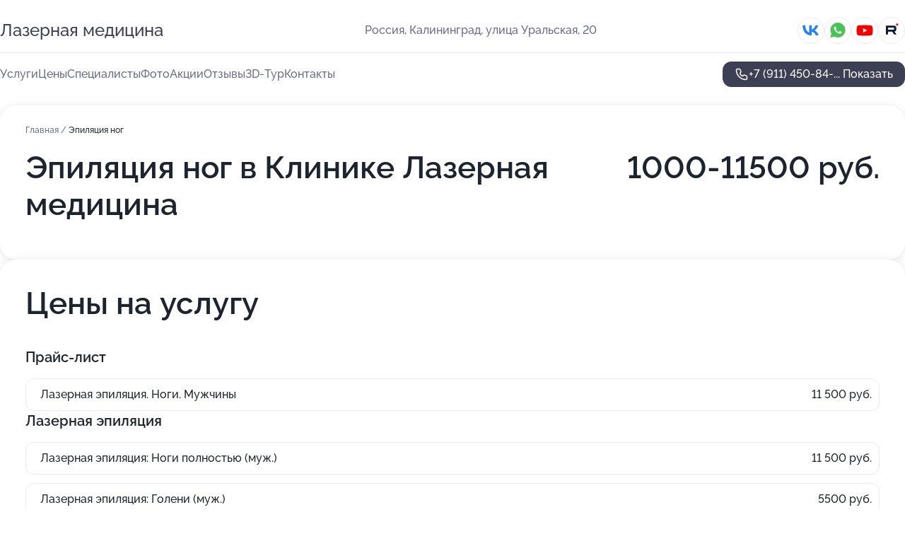

--- FILE ---
content_type: text/html; charset=utf-8
request_url: https://lazernaya-meditsina-med.ru/service/epilyatsiya_nog/
body_size: 33980
content:
<!DOCTYPE html>
<html lang="ru">
<head>
	<meta http-equiv="Content-Type" content="text/html; charset=utf-8">
	<meta name="viewport" content="width=device-width,maximum-scale=1,initial-scale=1,user-scalable=0">
	<meta name="format-detection" content="telephone=no">
	<meta name="theme-color" content="#3D3F55">
	<meta name="description" content="Информация о&#160;Клинике Лазерная медицина на&#160;улице Уральская, 20">
	<link rel="icon" type="image/png" href="/favicon.png">

	<title>Клиника Лазерная медицина на&#160;улице Уральская, 20&#160;(на&#160;Уральской улице)</title>

	<link nonce="uzy3eAW6CMgJcFAN0TPfw4Go" href="//lazernaya-meditsina-med.ru/build/lego2/lego2.css?v=Evk5cQF3AgE" rel="stylesheet" >

		<script type="application/ld+json">{"@context":"http:\/\/schema.org","@type":"https:\/\/schema.org\/MedicalBusiness","name":"\u041a\u043b\u0438\u043d\u0438\u043a\u0430 \u041b\u0430\u0437\u0435\u0440\u043d\u0430\u044f \u043c\u0435\u0434\u0438\u0446\u0438\u043d\u0430","address":{"@type":"PostalAddress","streetAddress":"\u0443\u043b\u0438\u0446\u0430 \u0423\u0440\u0430\u043b\u044c\u0441\u043a\u0430\u044f, 20","addressLocality":"\u041a\u0430\u043b\u0438\u043d\u0438\u043d\u0433\u0440\u0430\u0434"},"url":"https:\/\/lazernaya-meditsina-med.ru\/","contactPoint":{"@type":"ContactPoint","telephone":"+7\u00a0(911)\u00a0450-84-42","contactType":"customer service","areaServed":"RU","availableLanguage":"Russian"},"sameAs":["https:\/\/vk.com\/lazklinik39","https:\/\/www.youtube.com\/channel\/UC7OVXo5BeGIYLQxCW8djKRg","https:\/\/rutube.ru\/channel\/68396450"],"image":"https:\/\/p2.zoon.ru\/preview\/987CuxfmJ-4zq3TVQ_n0mA\/2400x1500x75\/1\/b\/6\/original_5556413940c0888f7a8d2941_68c80ca6d00a14.39835262.jpg","aggregateRating":{"@type":"AggregateRating","ratingValue":4.9,"worstRating":1,"bestRating":5,"reviewCount":98}}</script>
		<script nonce="uzy3eAW6CMgJcFAN0TPfw4Go">
		window.js_base = '/js.php';
	</script>

	</head>
<body >
	 <header id="header" class="header" data-organization-id="5556413940c0888f7a8d2941">
	<div class="wrapper">
		<div class="header-container" data-uitest="lego-header-block">
			<div class="header-menu-activator" data-target="header-menu-activator">
				<span class="header-menu-activator__icon"></span>
			</div>

			<div class="header-title">
				<a href="/">					Лазерная медицина
				</a>			</div>
			<div class="header-address text-3 text-secondary">Россия, Калининград, улица Уральская, 20</div>

						<div class="header-socials flex gap-8 icon icon--36" data-target="header-socials">
									<!--noindex-->
					<a href="https://vk.com/lazklinik39" data-category="vk_group" rel="nofollow" target="_blank">
						<svg class="svg-icons-vk_group" ><use xlink:href="/build/lego2/icons.svg?v=RfjUaSBZoOE#vk_group"></use></svg>
					</a>
					<!--/noindex-->
									<!--noindex-->
					<a href="https://wa.me/79217102852" data-category="whatsapp" rel="nofollow" target="_blank">
						<svg class="svg-icons-whatsapp" ><use xlink:href="/build/lego2/icons.svg?v=RfjUaSBZoOE#whatsapp"></use></svg>
					</a>
					<!--/noindex-->
									<!--noindex-->
					<a href="https://www.youtube.com/channel/UC7OVXo5BeGIYLQxCW8djKRg" data-category="youtube" rel="nofollow" target="_blank">
						<svg class="svg-icons-youtube" ><use xlink:href="/build/lego2/icons.svg?v=RfjUaSBZoOE#youtube"></use></svg>
					</a>
					<!--/noindex-->
									<!--noindex-->
					<a href="https://rutube.ru/channel/68396450" data-category="rutube" rel="nofollow" target="_blank">
						<svg class="svg-icons-rutube" ><use xlink:href="/build/lego2/icons.svg?v=RfjUaSBZoOE#rutube"></use></svg>
					</a>
					<!--/noindex-->
							</div>
					</div>

		<nav class="nav" data-target="header-nav" data-uitest="lego-navigation-block">
			<ul>
									<li data-target="header-services">
						<svg class="svg-icons-services" ><use xlink:href="/build/lego2/icons.svg?v=RfjUaSBZoOE#services"></use></svg>
						<a data-target="header-nav-link" href="https://lazernaya-meditsina-med.ru/services/" data-za="{&quot;ev_label&quot;:&quot;all_service&quot;}">Услуги</a>
					</li>
									<li data-target="header-prices">
						<svg class="svg-icons-prices" ><use xlink:href="/build/lego2/icons.svg?v=RfjUaSBZoOE#prices"></use></svg>
						<a data-target="header-nav-link" href="https://lazernaya-meditsina-med.ru/price/" data-za="{&quot;ev_label&quot;:&quot;price&quot;}">Цены</a>
					</li>
									<li data-target="header-specialists">
						<svg class="svg-icons-specialists" ><use xlink:href="/build/lego2/icons.svg?v=RfjUaSBZoOE#specialists"></use></svg>
						<a data-target="header-nav-link" href="https://lazernaya-meditsina-med.ru/#specialists" data-za="{&quot;ev_label&quot;:&quot;org_prof&quot;}">Специалисты</a>
					</li>
									<li data-target="header-photo">
						<svg class="svg-icons-photo" ><use xlink:href="/build/lego2/icons.svg?v=RfjUaSBZoOE#photo"></use></svg>
						<a data-target="header-nav-link" href="https://lazernaya-meditsina-med.ru/#photos" data-za="{&quot;ev_label&quot;:&quot;photos&quot;}">Фото</a>
					</li>
									<li data-target="header-offers">
						<svg class="svg-icons-offers" ><use xlink:href="/build/lego2/icons.svg?v=RfjUaSBZoOE#offers"></use></svg>
						<a data-target="header-nav-link" href="https://lazernaya-meditsina-med.ru/#offers" data-za="{&quot;ev_label&quot;:&quot;offer&quot;}">Акции</a>
					</li>
									<li data-target="header-reviews">
						<svg class="svg-icons-reviews" ><use xlink:href="/build/lego2/icons.svg?v=RfjUaSBZoOE#reviews"></use></svg>
						<a data-target="header-nav-link" href="https://lazernaya-meditsina-med.ru/#reviews" data-za="{&quot;ev_label&quot;:&quot;reviews&quot;}">Отзывы</a>
					</li>
									<li data-target="header-tour3d">
						<svg class="svg-icons-tour3d" ><use xlink:href="/build/lego2/icons.svg?v=RfjUaSBZoOE#tour3d"></use></svg>
						<a data-target="header-nav-link" href="https://lazernaya-meditsina-med.ru/#tour3d" data-za="{&quot;ev_label&quot;:&quot;tour3d&quot;}">3D-Тур</a>
					</li>
									<li data-target="header-contacts">
						<svg class="svg-icons-contacts" ><use xlink:href="/build/lego2/icons.svg?v=RfjUaSBZoOE#contacts"></use></svg>
						<a data-target="header-nav-link" href="https://lazernaya-meditsina-med.ru/#contacts" data-za="{&quot;ev_label&quot;:&quot;contacts&quot;}">Контакты</a>
					</li>
							</ul>

			<div class="header-controls">
				<div class="header-controls__wrapper">
					<a
	href="tel:+79114508442"
	class="phone-button button button--primary button--36 icon--20"
	data-phone="+7 (911) 450-84-42"
	data-za="{&quot;ev_sourceType&quot;:&quot;&quot;,&quot;ev_sourceId&quot;:&quot;5556413940c0888f7a8d2941.a768&quot;,&quot;object_type&quot;:&quot;organization&quot;,&quot;object_id&quot;:&quot;5556413940c0888f7a8d2941.a768&quot;,&quot;ev_label&quot;:&quot;premium&quot;,&quot;ev_category&quot;:&quot;phone_o_l&quot;}">
	<svg class="svg-icons-phone" ><use xlink:href="/build/lego2/icons.svg?v=RfjUaSBZoOE#phone"></use></svg>
			<div data-target="show-phone-number">
			+7 (911) 450-84-...
			<span data-target="phone-button-show">Показать</span>
		</div>
	</a>


									</div>

							</div>

			<div class="header-nav-address">
									<div class="header-block flex gap-12 icon icon--36" data-target="header-socials">
													<!--noindex-->
							<a href="https://vk.com/lazklinik39" data-category="vk_group" rel="nofollow" target="_blank">
								<svg class="svg-icons-vk_group" ><use xlink:href="/build/lego2/icons.svg?v=RfjUaSBZoOE#vk_group"></use></svg>
							</a>
							<!--/noindex-->
													<!--noindex-->
							<a href="https://wa.me/79217102852" data-category="whatsapp" rel="nofollow" target="_blank">
								<svg class="svg-icons-whatsapp" ><use xlink:href="/build/lego2/icons.svg?v=RfjUaSBZoOE#whatsapp"></use></svg>
							</a>
							<!--/noindex-->
													<!--noindex-->
							<a href="https://www.youtube.com/channel/UC7OVXo5BeGIYLQxCW8djKRg" data-category="youtube" rel="nofollow" target="_blank">
								<svg class="svg-icons-youtube" ><use xlink:href="/build/lego2/icons.svg?v=RfjUaSBZoOE#youtube"></use></svg>
							</a>
							<!--/noindex-->
													<!--noindex-->
							<a href="https://rutube.ru/channel/68396450" data-category="rutube" rel="nofollow" target="_blank">
								<svg class="svg-icons-rutube" ><use xlink:href="/build/lego2/icons.svg?v=RfjUaSBZoOE#rutube"></use></svg>
							</a>
							<!--/noindex-->
											</div>
				
				<div class="header-block text-3 text-center text-secondary">Россия, Калининград, улица Уральская, 20</div>
			</div>
		</nav>
	</div>
</header>
<div class="header-placeholder"></div>

<div class="contacts-panel" id="contacts-panel">
	

	<div class="contacts-panel-wrapper">
					<div class="contacts-panel-icon contacts-panel-expander" data-target="contacts-panel-expand">
				<div class="contacts-panel-icon__collapsed"><svg class="svg-icons-phone_filled" ><use xlink:href="/build/lego2/icons.svg?v=RfjUaSBZoOE#phone_filled"></use></svg></div>
				<div class="contacts-panel-icon__expanded"><svg class="svg-icons-close" ><use xlink:href="/build/lego2/icons.svg?v=RfjUaSBZoOE#close"></use></svg></div>
			</div>

			<div class="contacts-panel-group">
								<a href="tel:+79114508442" class="contacts-panel-icon" data-phone="+7 (911) 450-84-42" data-za="{&quot;ev_sourceType&quot;:&quot;nav_panel&quot;,&quot;ev_sourceId&quot;:&quot;5556413940c0888f7a8d2941.a768&quot;,&quot;object_type&quot;:&quot;organization&quot;,&quot;object_id&quot;:&quot;5556413940c0888f7a8d2941.a768&quot;,&quot;ev_label&quot;:&quot;premium&quot;,&quot;ev_category&quot;:&quot;phone_o_l&quot;}">
					<svg class="svg-icons-phone_filled" ><use xlink:href="/build/lego2/icons.svg?v=RfjUaSBZoOE#phone_filled"></use></svg>
				</a>
													<a href="https://wa.me/79217102852" class="contacts-panel-icon"><svg class="svg-icons-whatsapp_filled" ><use xlink:href="/build/lego2/icons.svg?v=RfjUaSBZoOE#whatsapp_filled"></use></svg></a>
							</div>
			</div>
</div>

<script nonce="uzy3eAW6CMgJcFAN0TPfw4Go" type="module">
	import { initContactsPanel } from '//lazernaya-meditsina-med.ru/build/lego2/lego2.js?v=aBQmwV5uQB0';

	initContactsPanel(document.getElementById('contacts-panel'));
</script>


<script nonce="uzy3eAW6CMgJcFAN0TPfw4Go" type="module">
	import { initHeader } from '//lazernaya-meditsina-med.ru/build/lego2/lego2.js?v=aBQmwV5uQB0';

	initHeader(document.getElementById('header'));
</script>
 	<main class="main-container">
		<div class="wrapper section-wrapper">
			<div class="service-description__wrapper">
	<section class="service-description section-block">
		<div class="page-breadcrumbs">
			<div class="breadcrumbs">
			<span>
							<a href="https://lazernaya-meditsina-med.ru/">
					Главная
				</a>
						/		</span>
			<span class="active">
							Эпиляция ног
								</span>
	</div>

		</div>
					<script nonce="uzy3eAW6CMgJcFAN0TPfw4Go" type="application/ld+json">{"@context":"http:\/\/schema.org","@type":"BreadcrumbList","itemListElement":[{"@type":"ListItem","position":1,"item":{"name":"\u0413\u043b\u0430\u0432\u043d\u0430\u044f","@id":"https:\/\/lazernaya-meditsina-med.ru\/"}}]}</script>
		
		<div class="service-description-title">
			<h1 class="page-title">Эпиляция ног в Клинике Лазерная медицина</h1>
			<div class="service-description-title__price">
									<span class="service-description__price-label text-secondary">Цена:</span>
											1000-11500
										руб.
							</div>
		</div>

		<div class="service-description__text collapse collapse--text-3">
			<div class="collapse__overflow">
				<div class="collapse__text"></div>
			</div>
		</div>
	</section>

		<section class="service-prices section-block">
		<h2 class="text-h2">Цены на услугу</h2>

		<ul class="service-prices-list">
							<li>
					<div class="service-prices-list__title">
						Прайс-лист
					</div>
					<div>
						<ul class="service-list-dish__items">
															<li class="service-list-dish service-list-dish--price">
									Лазерная эпиляция. Ноги. Мужчины
									<div class="service-list-dish__price">
																					11 500 руб.
																			</div>
								</li>
													</ul>
					</div>
				</li>
							<li>
					<div class="service-prices-list__title">
						Лазерная эпиляция
					</div>
					<div>
						<ul class="service-list-dish__items">
															<li class="service-list-dish service-list-dish--price">
									Лазерная эпиляция: Ноги полностью (муж.)
									<div class="service-list-dish__price">
																					11 500 руб.
																			</div>
								</li>
															<li class="service-list-dish service-list-dish--price">
									Лазерная эпиляция: Голени (муж.)
									<div class="service-list-dish__price">
																					5500 руб.
																			</div>
								</li>
															<li class="service-list-dish service-list-dish--price">
									Лазерная эпиляция: Бедра полностью (муж.)
									<div class="service-list-dish__price">
																					6000 руб.
																			</div>
								</li>
															<li class="service-list-dish service-list-dish--price">
									Лазерная эпиляция: Пальцы ног
									<div class="service-list-dish__price">
																					1000 руб.
																			</div>
								</li>
															<li class="service-list-dish service-list-dish--price">
									Лазерная эпиляция: Ноги полностью (жен.)
									<div class="service-list-dish__price">
																					9500 руб.
																			</div>
								</li>
													</ul>
					</div>
				</li>
					</ul>
	</section>
	</div>
<section class="offers" id="offers" data-uitest="lego-offers-block">
	<div class="section-block__title flex flex--sb">
		<h2 class="text-h2">
			Акции и скидки
		</h2>

		<div class="slider__navigation" data-target="slider-navigation">
			<button class="slider__control prev" data-target="slider-prev">
				<svg class="svg-icons-arrow" ><use xlink:href="/build/lego2/icons.svg?v=RfjUaSBZoOE#arrow"></use></svg>
			</button>
			<button class="slider__control next" data-target="slider-next">
				<svg class="svg-icons-arrow" ><use xlink:href="/build/lego2/icons.svg?v=RfjUaSBZoOE#arrow"></use></svg>
			</button>
		</div>
	</div>

	<div class="offers__list" data-target="slider-container">
		<div class="offers__slider swiper-wrapper">
							<div data-offer-id="606bc95f9745465bc321d58e" data-sid="606bc95f9745465bc321d58e.e15d" class="offers-item swiper-slide text-white">
					<img
						class="offers-item__image"
						src="https://p0.zoon.ru/c/8/606bc95f9745465bc321d58e_680a4d780c8096.71625463.jpg"
						loading="lazy"
						alt="">
					<div class="offers-item__container">
						<div class="text-5">Скидка на лазерную эпиляцию до 20%</div>
						<div class="offers-item__bottom">
							<div>
								<div>
									Срок действия
								</div>
								<div>Последний день</div>
							</div>
							<button class="button offers-item__button button--36">Подробнее</button>
						</div>
					</div>
				</div>
							<div data-offer-id="606bc990199f655326570bed" data-sid="606bc990199f655326570bed.1f72" class="offers-item swiper-slide text-white">
					<img
						class="offers-item__image"
						src="https://p0.zoon.ru/b/2/606bc990199f655326570bed_680a538523bb60.51947926.jpg"
						loading="lazy"
						alt="">
					<div class="offers-item__container">
						<div class="text-5">Скидка в Ваш День Рождения</div>
						<div class="offers-item__bottom">
							<div>
								<div>
									Срок действия
								</div>
								<div>Постоянная акция</div>
							</div>
							<button class="button offers-item__button button--36">Подробнее</button>
						</div>
					</div>
				</div>
							<div data-offer-id="6964ae5797ea3a2e1a0d8111" data-sid="6964ae5797ea3a2e1a0d8111.bed6" class="offers-item swiper-slide text-white">
					<img
						class="offers-item__image"
						src="https://p0.zoon.ru/5/5/6964ac76e4aa0260700f3026_6964ae3d271105.64203505.jpg"
						loading="lazy"
						alt="">
					<div class="offers-item__container">
						<div class="text-5">Курс на идеальную кожу — 2026</div>
						<div class="offers-item__bottom">
							<div>
								<div>
									Срок действия
								</div>
								<div>Осталось 40 дней, до 1 марта</div>
							</div>
							<button class="button offers-item__button button--36">Подробнее</button>
						</div>
					</div>
				</div>
							<div data-offer-id="6964ad3ca291f222ae086f9b" data-sid="6964ad3ca291f222ae086f9b.2cb4" class="offers-item swiper-slide text-white">
					<img
						class="offers-item__image"
						src="https://p0.zoon.ru/a/5/6964ac76e4aa0260700f3026_6964ad33e8ac03.08706556.jpg"
						loading="lazy"
						alt="">
					<div class="offers-item__container">
						<div class="text-5">Избавься от нежелательного</div>
						<div class="offers-item__bottom">
							<div>
								<div>
									Срок действия
								</div>
								<div>Осталось 12 дней, до 1 февраля</div>
							</div>
							<button class="button offers-item__button button--36">Подробнее</button>
						</div>
					</div>
				</div>
							<div data-offer-id="6964ae9724eb64e7ca04c602" data-sid="6964ae9724eb64e7ca04c602.17ff" class="offers-item swiper-slide text-white">
					<img
						class="offers-item__image"
						src="https://p0.zoon.ru/d/1/6964ac76e4aa0260700f3026_6964ae8e8749d7.15214272.jpg"
						loading="lazy"
						alt="">
					<div class="offers-item__container">
						<div class="text-5">Новогодний Anti-age</div>
						<div class="offers-item__bottom">
							<div>
								<div>
									Срок действия
								</div>
								<div>Осталось 12 дней, до 1 февраля</div>
							</div>
							<button class="button offers-item__button button--36">Подробнее</button>
						</div>
					</div>
				</div>
											</div>

		<div class="slider__pagination" data-target="slider-pagination"></div>
	</div>
</section>
<script nonce="uzy3eAW6CMgJcFAN0TPfw4Go" type="module">
	import { initOffers } from '//lazernaya-meditsina-med.ru/build/lego2/lego2.js?v=aBQmwV5uQB0';

	const node = document.getElementById('offers');

	initOffers(node, { organizationId: '5556413940c0888f7a8d2941' });
</script>
<section class="photo-section" id="photos" data-uitest="lego-gallery-block">
	<div class="section-block__title flex flex--sb">
		<h2 class="text-h2">Фотогалерея</h2>

					<div class="slider__navigation" data-target="slider-navigation">
				<button class="slider__control prev" data-target="slider-prev">
					<svg class="svg-icons-arrow" ><use xlink:href="/build/lego2/icons.svg?v=RfjUaSBZoOE#arrow"></use></svg>
				</button>
				<button class="slider__control next" data-target="slider-next">
					<svg class="svg-icons-arrow" ><use xlink:href="/build/lego2/icons.svg?v=RfjUaSBZoOE#arrow"></use></svg>
				</button>
			</div>
			</div>

	<div class="section-block__slider" data-target="slider-container" data-total="45" data-owner-type="organization" data-owner-id="5556413940c0888f7a8d2941">
		<div class="photo-section__slider swiper-wrapper">
						<div class="photo-section__slide swiper-slide" data-id="68c80ca79f23d05d620b2706" data-target="photo-slide-item" data-index="0">
				<img src="https://p2.zoon.ru/preview/HOoX6x51V-Ddzmuhc0mtdg/1280x751x85/1/b/6/original_5556413940c0888f7a8d2941_68c80ca6d00a14.39835262.jpg" loading="lazy" alt="">
			</div>
						<div class="photo-section__slide swiper-slide" data-id="60a671d10cbee540a938d757" data-target="photo-slide-item" data-index="1">
				<img src="https://p2.zoon.ru/preview/k5nQ5iAK-xtvmeK_JdXBOg/1197x800x85/1/6/6/original_5556413940c0888f7a8d2942_60a671d14bc22.jpg" loading="lazy" alt="">
			</div>
						<div class="photo-section__slide swiper-slide" data-id="60a671b71794a12aad43ad6a" data-target="photo-slide-item" data-index="2">
				<img src="https://p1.zoon.ru/preview/zodWcHZpZAivW4P4WzPgOg/1280x680x85/1/1/e/original_5556413940c0888f7a8d2942_60a671b7446d3.jpg" loading="lazy" alt="">
			</div>
						<div class="photo-section__slide swiper-slide" data-id="60a671cf0decf851bd34c575" data-target="photo-slide-item" data-index="3">
				<img src="https://p0.zoon.ru/preview/ROJxI1URK36NOBEwBYrUWQ/1159x800x85/1/a/4/original_5556413940c0888f7a8d2942_60a671cf6483a.jpg" loading="lazy" alt="">
			</div>
						<div class="photo-section__slide swiper-slide" data-id="60a671c5dce55700fd48d6cd" data-target="photo-slide-item" data-index="4">
				<img src="https://p0.zoon.ru/preview/HLUe019FF7BQ2NG1j3_zsg/943x800x85/1/1/9/original_5556413940c0888f7a8d2942_60a671c4ed728.jpg" loading="lazy" alt="">
			</div>
						<div class="photo-section__slide swiper-slide" data-id="60a671c65150b445873256f9" data-target="photo-slide-item" data-index="5">
				<img src="https://p2.zoon.ru/preview/6EX-2oi-lZmXUffYlZiqoA/925x800x85/1/2/8/original_5556413940c0888f7a8d2942_60a671c6ad310.jpg" loading="lazy" alt="">
			</div>
						<div class="photo-section__slide swiper-slide" data-id="60a671b9540fc969086feb82" data-target="photo-slide-item" data-index="6">
				<img src="https://p1.zoon.ru/preview/eNx_m5ZU3gSkzFUUOdtPhA/1174x800x85/1/7/2/original_5556413940c0888f7a8d2942_60a671b9598f2.jpg" loading="lazy" alt="">
			</div>
						<div class="photo-section__slide swiper-slide" data-id="60a671a4471d6240e1108977" data-target="photo-slide-item" data-index="7">
				<img src="https://p0.zoon.ru/preview/IfFacA5aO0XVsdEbEs_ztQ/992x800x85/1/9/8/original_5556413940c0888f7a8d2942_60a671a3e2e19.jpg" loading="lazy" alt="">
			</div>
						<div class="photo-section__slide swiper-slide" data-id="6849929cef2004dad808f7e9" data-target="photo-slide-item" data-index="8">
				<img src="https://p0.zoon.ru/preview/3nG1YdNL34s3RZO30YxcUA/533x800x85/1/8/2/original_5556413940c0888f7a8d2941_6849929caaf945.02391574.jpg" loading="lazy" alt="">
			</div>
						<div class="photo-section__slide swiper-slide" data-id="684992d00ee1bb971204578b" data-target="photo-slide-item" data-index="9">
				<img src="https://p0.zoon.ru/preview/gCFU3oRGe7tnXaiSlhw-vQ/533x800x85/1/1/b/original_5556413940c0888f7a8d2941_684992d03dd368.13370622.jpg" loading="lazy" alt="">
			</div>
						<div class="photo-section__slide swiper-slide" data-id="60a671d6f2dd5901c32949c5" data-target="photo-slide-item" data-index="10">
				<img src="https://p0.zoon.ru/preview/EVCdWSR2RZ8gROFrd-hebw/896x800x85/1/9/b/original_5556413940c0888f7a8d2942_60a671d5ef8ed.jpg" loading="lazy" alt="">
			</div>
						<div class="photo-section__slide swiper-slide" data-id="684992cb08e31202660daa3a" data-target="photo-slide-item" data-index="11">
				<img src="https://p1.zoon.ru/preview/qP36IPqhkFn8OwYTIaRAwg/533x800x85/1/8/7/original_5556413940c0888f7a8d2941_684992cb548507.20910780.jpg" loading="lazy" alt="">
			</div>
						<div class="photo-section__slide swiper-slide" data-id="60a671cd7ff83332823501f4" data-target="photo-slide-item" data-index="12">
				<img src="https://p1.zoon.ru/preview/4UgxHDZfwS9UhbcRdOsICw/1108x800x85/1/3/7/original_5556413940c0888f7a8d2942_60a671cd90487.jpg" loading="lazy" alt="">
			</div>
						<div class="photo-section__slide swiper-slide" data-id="60a671a997a721629477d4fe" data-target="photo-slide-item" data-index="13">
				<img src="https://p2.zoon.ru/preview/knkmaxQ9YvKynzAg9Wvi-g/1280x731x85/1/f/c/original_5556413940c0888f7a8d2942_60a671a91df82.jpg" loading="lazy" alt="">
			</div>
						<div class="photo-section__slide swiper-slide" data-id="61cd665e1ef9316c3a6deaf7" data-target="photo-slide-item" data-index="14">
				<img src="https://p1.zoon.ru/preview/4GFEQBpgBEm4j-gDnVTjLA/600x800x85/1/7/0/original_5556413940c0888f7a8d2942_61cd665e53b9a.jpg" loading="lazy" alt="">
			</div>
						<div class="photo-section__slide swiper-slide" data-id="6964bfb2ae81fb1ca601969e" data-target="photo-slide-item" data-index="15">
				<img src="https://p0.zoon.ru/preview/5PaYDdTrB_IAOIDfq_QhtQ/755x800x85/1/8/5/original_5556413940c0888f7a8d2941_6964bfb204f2d8.46772683.jpg" loading="lazy" alt="">
			</div>
						<div class="photo-section__slide swiper-slide" data-id="6964bfb3030265f1eb0c7e76" data-target="photo-slide-item" data-index="16">
				<img src="https://p2.zoon.ru/preview/wLS5aUorPH9CemZx2j4m-g/827x800x85/1/3/7/original_5556413940c0888f7a8d2941_6964bfb37bfc02.72849429.jpg" loading="lazy" alt="">
			</div>
						<div class="photo-section__slide swiper-slide" data-id="6849929c989471f4de0626f8" data-target="photo-slide-item" data-index="17">
				<img src="https://p2.zoon.ru/preview/6to-Aq8heFkkngccTO96yA/533x800x85/1/d/a/original_5556413940c0888f7a8d2941_6849929c221c47.06710462.jpg" loading="lazy" alt="">
			</div>
						<div class="photo-section__slide swiper-slide" data-id="61cd666a50b38743bd734e87" data-target="photo-slide-item" data-index="18">
				<img src="https://p1.zoon.ru/preview/jJ9WQB8WYX0Re9PqvGwfFw/600x800x85/1/3/5/original_5556413940c0888f7a8d2942_61cd666ac4d71.jpg" loading="lazy" alt="">
			</div>
						<div class="photo-section__slide swiper-slide" data-id="62a04a08750397dbd10d6dfc" data-target="photo-slide-item" data-index="19">
				<img src="https://p0.zoon.ru/preview/vjhI4zawXdWHZHnEM_IM0g/640x800x85/1/4/2/original_5556413940c0888f7a8d2942_62a04a08435232.74926970.jpg" loading="lazy" alt="">
			</div>
						<div class="photo-section__slide swiper-slide" data-id="62a04a0aaf40a5bf2b036b72" data-target="photo-slide-item" data-index="20">
				<img src="https://p2.zoon.ru/preview/OdR5Sf0TsHhs26flB0XLPQ/640x800x85/1/d/6/original_5556413940c0888f7a8d2942_62a04a0a1fc6a5.51568691.jpg" loading="lazy" alt="">
			</div>
						<div class="photo-section__slide swiper-slide" data-id="684992e39c8079b6d30629e6" data-target="photo-slide-item" data-index="21">
				<img src="https://p0.zoon.ru/preview/7WLQ9T1LXbKFGyAWvdhXjg/533x800x85/1/c/9/original_5556413940c0888f7a8d2941_684992e3a6e596.18644700.jpg" loading="lazy" alt="">
			</div>
						<div class="photo-section__slide swiper-slide" data-id="668eaaac0be9b1139b005da8" data-target="photo-slide-item" data-index="22">
				<img src="https://p0.zoon.ru/preview/6WzW00Bid-OuIWVrcf6V3Q/800x800x85/1/f/b/original_5556413940c0888f7a8d2941_668eaaaca1d3f2.14171008.jpg" loading="lazy" alt="">
			</div>
						<div class="photo-section__slide swiper-slide" data-id="684992fb11ffbe58150f8499" data-target="photo-slide-item" data-index="23">
				<img src="https://p2.zoon.ru/preview/GM0--Iz0UnWKBjEI1tDvZg/533x800x85/1/d/a/original_5556413940c0888f7a8d2941_684992fb57dcc5.07142873.jpg" loading="lazy" alt="">
			</div>
						<div class="photo-section__slide swiper-slide" data-id="68c029ccdb1ed5a0670794c6" data-target="photo-slide-item" data-index="24">
				<img src="https://p1.zoon.ru/preview/2lzWoIswHCIHMsfdnB_OpQ/1200x800x85/1/8/2/original_5556413940c0888f7a8d2941_68c029cc454d90.26811124.jpg" loading="lazy" alt="">
			</div>
						<div class="photo-section__slide swiper-slide" data-id="6964bfb5813c1a933a0f7346" data-target="photo-slide-item" data-index="25">
				<img src="https://p1.zoon.ru/preview/QNptopkPDgiItyv4Hpyq2Q/919x800x85/1/1/b/original_5556413940c0888f7a8d2941_6964bfb5045c70.43769830.jpg" loading="lazy" alt="">
			</div>
						<div class="photo-section__slide swiper-slide" data-id="6964c00bc39bf8972a0d4ccd" data-target="photo-slide-item" data-index="26">
				<img src="https://p0.zoon.ru/preview/sQgyJLqGobK7kHZfz7opIw/1280x797x85/1/a/7/original_5556413940c0888f7a8d2941_6964c00aa860b3.76446838.jpg" loading="lazy" alt="">
			</div>
						<div class="photo-section__slide swiper-slide" data-id="6964bfb8ac0e4282c80c0097" data-target="photo-slide-item" data-index="27">
				<img src="https://p1.zoon.ru/preview/-8QEPtqPtNyC-SwXPpcUcw/783x800x85/1/8/f/original_5556413940c0888f7a8d2941_6964bfb84fb5c2.38500162.jpg" loading="lazy" alt="">
			</div>
						<div class="photo-section__slide swiper-slide" data-id="6964bfd8a1c5c51608015eb9" data-target="photo-slide-item" data-index="28">
				<img src="https://p1.zoon.ru/preview/5qdkKd3DTm-OWnn32UWrCw/936x800x85/1/b/a/original_5556413940c0888f7a8d2941_6964bfd80cf227.07393446.jpg" loading="lazy" alt="">
			</div>
						<div class="photo-section__slide swiper-slide" data-id="6964bfde1b183b27b0085c9d" data-target="photo-slide-item" data-index="29">
				<img src="https://p2.zoon.ru/preview/nw76RURcSW2D0mE0yrQjxQ/968x800x85/1/0/1/original_5556413940c0888f7a8d2941_6964bfde65e096.69379166.jpg" loading="lazy" alt="">
			</div>
						<div class="photo-section__slide swiper-slide" data-id="6964bfd3917bd10be70fc65c" data-target="photo-slide-item" data-index="30">
				<img src="https://p0.zoon.ru/preview/dv3bx6FqxI-RZFmb_QR8Jw/666x800x85/1/3/3/original_5556413940c0888f7a8d2941_6964bfd3348960.52454278.jpg" loading="lazy" alt="">
			</div>
						<div class="photo-section__slide swiper-slide" data-id="6964bfd67278991afc059ea4" data-target="photo-slide-item" data-index="31">
				<img src="https://p2.zoon.ru/preview/aIH67nz0DHqxmra85Ac5sg/850x800x85/1/7/6/original_5556413940c0888f7a8d2941_6964bfd663bd03.46453826.jpg" loading="lazy" alt="">
			</div>
						<div class="photo-section__slide swiper-slide" data-id="6964bfdafe680d86130d84d4" data-target="photo-slide-item" data-index="32">
				<img src="https://p0.zoon.ru/preview/StXyjNcSNBtwMhSQFzVU2g/740x800x85/1/7/f/original_5556413940c0888f7a8d2941_6964bfd9c9f3a5.25955524.jpg" loading="lazy" alt="">
			</div>
						<div class="photo-section__slide swiper-slide" data-id="6964bfe108dc5dce77029ea2" data-target="photo-slide-item" data-index="33">
				<img src="https://p2.zoon.ru/preview/VX1lHVHs3wBJIWT2SNPJIQ/869x800x85/1/f/e/original_5556413940c0888f7a8d2941_6964bfe18c11b1.62111910.jpg" loading="lazy" alt="">
			</div>
						<div class="photo-section__slide swiper-slide" data-id="6964bfe98d6ebd469708de87" data-target="photo-slide-item" data-index="34">
				<img src="https://p1.zoon.ru/preview/yEdqjhE_V5b7A9CPYASkuw/1195x800x85/1/9/3/original_5556413940c0888f7a8d2941_6964bfe8e10ec9.28034350.jpg" loading="lazy" alt="">
			</div>
						<div class="photo-section__slide swiper-slide" data-id="6964bff808dc5dce77029ea5" data-target="photo-slide-item" data-index="35">
				<img src="https://p2.zoon.ru/preview/bvo6t5yW-5yRYD7IK5TmNQ/875x800x85/1/1/9/original_5556413940c0888f7a8d2941_6964bff7ef22d6.13998328.jpg" loading="lazy" alt="">
			</div>
						<div class="photo-section__slide swiper-slide" data-id="6964bff1d4afcbf487060e23" data-target="photo-slide-item" data-index="36">
				<img src="https://p0.zoon.ru/preview/a58dIC9DNbsVATd1eCxodg/1200x800x85/1/9/1/original_5556413940c0888f7a8d2941_6964bff09d6501.42929164.jpg" loading="lazy" alt="">
			</div>
						<div class="photo-section__slide swiper-slide" data-id="6964bff433693241130f3b6f" data-target="photo-slide-item" data-index="37">
				<img src="https://p2.zoon.ru/preview/Bc6OqR5wiInMsRBwC8nPAA/969x800x85/1/e/5/original_5556413940c0888f7a8d2941_6964bff40b8052.39770255.jpg" loading="lazy" alt="">
			</div>
						<div class="photo-section__slide swiper-slide" data-id="6964c00fc39bf8972a0d4cd1" data-target="photo-slide-item" data-index="38">
				<img src="https://p2.zoon.ru/preview/cudDka-P9LeEWB7hSPL1pA/1022x800x85/1/b/5/original_5556413940c0888f7a8d2941_6964c00f171486.70605011.jpg" loading="lazy" alt="">
			</div>
						<div class="photo-section__slide swiper-slide" data-id="6964bfffe48a7aa3f703eb69" data-target="photo-slide-item" data-index="39">
				<img src="https://p0.zoon.ru/preview/WGCujuvBMEWViFjxQrCeWg/1070x800x85/1/5/a/original_5556413940c0888f7a8d2941_6964bffea16ee4.42498011.jpg" loading="lazy" alt="">
			</div>
						<div class="photo-section__slide swiper-slide" data-id="6964c000a2cdca64920bb36c" data-target="photo-slide-item" data-index="40">
				<img src="https://p2.zoon.ru/preview/Vb3lUcTwEkszq4MZEqe6YA/701x800x85/1/a/2/original_5556413940c0888f7a8d2941_6964c000aa95e6.61065271.jpg" loading="lazy" alt="">
			</div>
						<div class="photo-section__slide swiper-slide" data-id="6964c003c1afbe3b0802d757" data-target="photo-slide-item" data-index="41">
				<img src="https://p0.zoon.ru/preview/sME6b6Fn9iUEGCTGPYNOaA/640x800x85/1/5/7/original_5556413940c0888f7a8d2941_6964c0030b0b15.43569596.jpg" loading="lazy" alt="">
			</div>
						<div class="photo-section__slide swiper-slide" data-id="6964c005bdbcc71e000f03fd" data-target="photo-slide-item" data-index="42">
				<img src="https://p2.zoon.ru/preview/AOE1FvcriMmg6jDuxDPIGQ/722x800x85/1/f/b/original_5556413940c0888f7a8d2941_6964c0050c6203.99378097.jpg" loading="lazy" alt="">
			</div>
						<div class="photo-section__slide swiper-slide" data-id="6964c013fe845b034303625b" data-target="photo-slide-item" data-index="43">
				<img src="https://p2.zoon.ru/preview/YHBfp0u3UsPfNS8JJm1RLQ/856x800x85/1/7/7/original_5556413940c0888f7a8d2941_6964c013584028.80192318.jpg" loading="lazy" alt="">
			</div>
						<div class="photo-section__slide swiper-slide" data-id="6964c016a1c5c51608015ebf" data-target="photo-slide-item" data-index="44">
				<img src="https://p0.zoon.ru/preview/MqSdc4hOWLVgX7vAbpQMXA/1280x695x85/1/8/a/original_5556413940c0888f7a8d2941_6964c016270201.20093792.jpg" loading="lazy" alt="">
			</div>
					</div>
	</div>

	<div class="slider__pagination" data-target="slider-pagination"></div>
</section>

<script nonce="uzy3eAW6CMgJcFAN0TPfw4Go" type="module">
	import { initPhotos } from '//lazernaya-meditsina-med.ru/build/lego2/lego2.js?v=aBQmwV5uQB0';

	const node = document.getElementById('photos');
	initPhotos(node);
</script>
<section class="reviews-section section-block" id="reviews" data-uitest="lego-reviews-block">
	<div class="section-block__title flex flex--sb">
		<h2 class="text-h2">
			Отзывы
		</h2>

				<div class="slider__navigation" data-target="slider-navigation">
			<button class="slider__control prev" data-target="slider-prev">
				<svg class="svg-icons-arrow" ><use xlink:href="/build/lego2/icons.svg?v=RfjUaSBZoOE#arrow"></use></svg>
			</button>
			<button class="slider__control next" data-target="slider-next">
				<svg class="svg-icons-arrow" ><use xlink:href="/build/lego2/icons.svg?v=RfjUaSBZoOE#arrow"></use></svg>
			</button>
		</div>
			</div>

	<div class="reviews-section__list" data-target="slider-container">
		<div class="reviews-section__slider swiper-wrapper" data-target="review-section-slides">
							<div
	class="reviews-section-item swiper-slide "
	data-id="69347d8d8a45e9ce2f06799a"
	data-owner-id="599effe6aa47b7076e77bc1e"
	data-target="review">
	<div  class="flex flex--center-y gap-12">
		<div class="reviews-section-item__avatar">
										<svg class="svg-icons-user" ><use xlink:href="/build/lego2/icons.svg?v=RfjUaSBZoOE#user"></use></svg>
					</div>
		<div class="reviews-section-item__head">
			<div class="reviews-section-item__head-top flex flex--center-y gap-16">
				<div class="flex flex--center-y gap-8">
										<div class="stars stars--16" style="--rating: 5">
						<div class="stars__rating">
							<div class="stars stars--filled"></div>
						</div>
					</div>
					<div class="reviews-section-item__mark text-3">
						5,0
					</div>
				</div>
											</div>

			<div class="reviews-section-item__name text-3 fade">
				Светлана
			</div>
		</div>
	</div>
					<div class="reviews-section-item__descr collapse collapse--text-2 mt-8">
			<div class="collapse__overflow">
				<div class="collapse__text">
					Была сегодня у Анны Галактионовой. Приём и лечение на Отлично! Зря боялась. Всё прошло на отлично и, самое главное, безболезненно. Отличный Врач и специалист. Дала все рекомендации по дальнейшему. Советую всем, кто долго не решается обратиться к специалисту. Именно к ней.
				</div>
			</div>
		</div>
			<div class="reviews-section-item__date text-2 text-secondary mt-8">
		6 декабря 2025 Отзыв взят с сайта Zoon.ru
	</div>
</div>

							<div
	class="reviews-section-item swiper-slide "
	data-id="678a364f4b80fd190b07bc01"
	data-owner-id="5556413940c0888f7a8d2941"
	data-target="review">
	<div  class="flex flex--center-y gap-12">
		<div class="reviews-section-item__avatar">
										<svg class="svg-icons-user" ><use xlink:href="/build/lego2/icons.svg?v=RfjUaSBZoOE#user"></use></svg>
					</div>
		<div class="reviews-section-item__head">
			<div class="reviews-section-item__head-top flex flex--center-y gap-16">
				<div class="flex flex--center-y gap-8">
										<div class="stars stars--16" style="--rating: 5">
						<div class="stars__rating">
							<div class="stars stars--filled"></div>
						</div>
					</div>
					<div class="reviews-section-item__mark text-3">
						5,0
					</div>
				</div>
											</div>

			<div class="reviews-section-item__name text-3 fade">
				Светлана
			</div>
		</div>
	</div>
					<div class="reviews-section-item__descr collapse collapse--text-2 mt-8">
			<div class="collapse__overflow">
				<div class="collapse__text">
					В клинику обратилась впервые, на теле за последнее время образовалось много папиллом. Девочки на регистратуре записали к Анне Александровне и я им очень за это благодарна! Прекрасный врач, внимательно меня выслушала и осмотрела, провела процедуру, да, не самую приятную, но сделала это очень быстро, что я не успела сильно испугаться. Побольше бы таких врачей!
Мои слова признательности и благодарности Анне Александровне!
				</div>
			</div>
		</div>
			<div class="reviews-section-item__date text-2 text-secondary mt-8">
		17 января 2025 Отзыв взят с сайта Zoon.ru
	</div>
</div>

							<div
	class="reviews-section-item swiper-slide reviews-section-item--with-photo"
	data-id="66cf71503d1328ae5b013bd7"
	data-owner-id="5556413940c0888f7a8d2941"
	data-target="review">
	<div  class="flex flex--center-y gap-12">
		<div class="reviews-section-item__avatar">
										<svg class="svg-icons-user" ><use xlink:href="/build/lego2/icons.svg?v=RfjUaSBZoOE#user"></use></svg>
					</div>
		<div class="reviews-section-item__head">
			<div class="reviews-section-item__head-top flex flex--center-y gap-16">
				<div class="flex flex--center-y gap-8">
										<div class="stars stars--16" style="--rating: 5">
						<div class="stars__rating">
							<div class="stars stars--filled"></div>
						</div>
					</div>
					<div class="reviews-section-item__mark text-3">
						5,0
					</div>
				</div>
											</div>

			<div class="reviews-section-item__name text-3 fade">
				Кристина
			</div>
		</div>
	</div>
					<div class="reviews-section-item__descr collapse collapse--text-2 mt-8">
			<div class="collapse__overflow">
				<div class="collapse__text">
					28.08.2024 была на приеме у врача Анны Александровны с целью удаления двух родинок. Потрясающий доктор, с первых минут было понятно, что профессионал своего дела. Выслушала жалобы, провела осмотр, провела удаление. Все было безболезненно, даже укол поставила легко. Процедура прошла очень быстро. Я в восторге!Врач от Бога. Теперь только к ней! Дала все необходимые рекомендации.
				</div>
			</div>
		</div>
								<div class="reviews-section-item__slider" data-target="reviews-section-item-slider">
			<div data-target="slider-container">
				<div class="reviews-section__slider swiper-wrapper">
											<div class="reviews-section-item__slide swiper-slide">
							<img src="https://p1.zoon.ru/preview/0PZl9JzUlo6kDMykOLi-Tg/98x98x90/1/c/7/66cf714d8890bdd707001807_66cf714e2e6b56.40577335.jpg" loading="lazy" alt="">
						</div>
									</div>
			</div>
					</div>
		<div class="reviews-section-item__date text-2 text-secondary mt-8">
		28 августа 2024 Отзыв взят с сайта Zoon.ru
	</div>
</div>

							<div
	class="reviews-section-item swiper-slide "
	data-id="66434b5ebe22a0c69c002f2a"
	data-owner-id="565d93ef4d5cc3575f8b456c"
	data-target="review">
	<div  class="flex flex--center-y gap-12">
		<div class="reviews-section-item__avatar">
										<svg class="svg-icons-user" ><use xlink:href="/build/lego2/icons.svg?v=RfjUaSBZoOE#user"></use></svg>
					</div>
		<div class="reviews-section-item__head">
			<div class="reviews-section-item__head-top flex flex--center-y gap-16">
				<div class="flex flex--center-y gap-8">
										<div class="stars stars--16" style="--rating: 1">
						<div class="stars__rating">
							<div class="stars stars--filled"></div>
						</div>
					</div>
					<div class="reviews-section-item__mark text-3">
						1,0
					</div>
				</div>
											</div>

			<div class="reviews-section-item__name text-3 fade">
				Валерия
			</div>
		</div>
	</div>
					<div class="reviews-section-item__descr collapse collapse--text-2 mt-8">
			<div class="collapse__overflow">
				<div class="collapse__text">
					Я обратилась к доктору с грибковым заболеванием кожи головы и ногтей на ногах. Мне были назначены анализы и потом лечение. Лечение было очень долгим и бесполезным. Менялись препараты, многократно делались соскобы, заборы крови и УЗИ. Грибок не отступал. Результатов ноль, денег заплатила очень много. Попутно попросила удалить папиллому на лице. Так Ольга Владимировна удалила не ту, которую показывала, а соседнюю, которая не беспокоила. Деньги, конечно, заплатила, но очень не хочется возвращаться к этому специалисту. То ли не хочет работать, а заставляют. Но видно, как будто не профессионал. Не рекомендую, конечно, но это ваш выбор.
				</div>
			</div>
		</div>
			<div class="reviews-section-item__date text-2 text-secondary mt-8">
		14 мая 2024 Отзыв взят с сайта Zoon.ru
	</div>
</div>

							<div
	class="reviews-section-item swiper-slide "
	data-id="663561466eb95173140a07b0"
	data-owner-id="601532fc5d1324348a5f252d"
	data-target="review">
	<div  class="flex flex--center-y gap-12">
		<div class="reviews-section-item__avatar">
										<svg class="svg-icons-user" ><use xlink:href="/build/lego2/icons.svg?v=RfjUaSBZoOE#user"></use></svg>
					</div>
		<div class="reviews-section-item__head">
			<div class="reviews-section-item__head-top flex flex--center-y gap-16">
				<div class="flex flex--center-y gap-8">
										<div class="stars stars--16" style="--rating: ">
						<div class="stars__rating">
							<div class="stars stars--filled"></div>
						</div>
					</div>
					<div class="reviews-section-item__mark text-3">
						0,0
					</div>
				</div>
											</div>

			<div class="reviews-section-item__name text-3 fade">
				Kristina Sk.
			</div>
		</div>
	</div>
					<div class="reviews-section-item__descr collapse collapse--text-2 mt-8">
			<div class="collapse__overflow">
				<div class="collapse__text">
					Преженникова Наталья — отличный специалист. Я очень рада, что попала именно к ней. Результатом работы очень довольна. Обязательно буду обращаться еще. Всем рекомендую!
				</div>
			</div>
		</div>
			<div class="reviews-section-item__date text-2 text-secondary mt-8">
		4 мая 2024 Отзыв взят с сайта Zoon.ru
	</div>
</div>

							<div
	class="reviews-section-item swiper-slide "
	data-id="66200a69ce4ed90c4f075d83"
	data-owner-id="5556413940c0888f7a8d2941"
	data-target="review">
	<div  class="flex flex--center-y gap-12">
		<div class="reviews-section-item__avatar">
										<svg class="svg-icons-user" ><use xlink:href="/build/lego2/icons.svg?v=RfjUaSBZoOE#user"></use></svg>
					</div>
		<div class="reviews-section-item__head">
			<div class="reviews-section-item__head-top flex flex--center-y gap-16">
				<div class="flex flex--center-y gap-8">
										<div class="stars stars--16" style="--rating: 1">
						<div class="stars__rating">
							<div class="stars stars--filled"></div>
						</div>
					</div>
					<div class="reviews-section-item__mark text-3">
						1,0
					</div>
				</div>
											</div>

			<div class="reviews-section-item__name text-3 fade">
				Довольный пациент
			</div>
		</div>
	</div>
					<div class="reviews-section-item__descr collapse collapse--text-2 mt-8">
			<div class="collapse__overflow">
				<div class="collapse__text">
																					<div>
							<span class="reviews-section-item__text-title">Недостатки:</span> Крайне низкий уровень оказания услуг в клинике, реакция руководства клиники на обращения пациентов.
						</div>
																<div>
							<span class="reviews-section-item__text-title">Комментарий:</span>
							Категорически НЕ СОВЕТУЮ!
Пришел на прием в эту клинику. После приема впечатления были настолько яркими, что изложил их в жалобной книге, а также написал на почту руководителю учреждения.
Хочу отметить, что на информационном стенде висит объявление, где заявлены дни и время приема пациентов для рассмотрения их жалоб.
В заявленный день и в указанное время я был в клинике и, что характерно, директора на месте не было. Самому черным по белому заявить день, место и время приема, и при этом отсутствовать на заявленном месте в заявленный день в заявленное время — это как минимум оригинально. Не очень профессионально, правда. Случайность? Наверняка. Бывает. Разумеется. Стоит ли ходить в клинику, где качество оказания услуг зависит от случая? Может быть, вам повезет. Вполне возможно.
Также будет уместным сказать пару слов об общем восприятии работы этой клиники. Обратите внимание, уважаемые пользователи этого портала, на наличие массы негативных отзывов по самым разным причинам. Клиника такие отзывы либо игнорирует, либо сухо и сжато высказывает свое сожаление. Такое поведение ясно говорит как о нежелании свои ошибки исправлять, так и о наличии системных причин, по которым эти ошибки возникают. Кроме того, стоит учесть, что огромное количество хвалебных отзывов никак не может компенсировать или нивелировать наличие негативных. В массе своей люди пишут о том, что им качественно оказали услуги. За их собственные деньги. Это не подвиг, это норма, здесь нет ничего выдающегося. А вот поведение и действия сотрудников клиники, которые описываются в негативных отзывах — это уже за рамками, это совершенно недопустимо.
Делайте выводы, уважаемые сограждане.
Специалист Преженникова
						</div>
									</div>
			</div>
		</div>
			<div class="reviews-section-item__date text-2 text-secondary mt-8">
		17 апреля 2024 Отзыв взят с сайта Zoon.ru
	</div>
</div>

							<div
	class="reviews-section-item swiper-slide "
	data-id="661440f42d927f366d0ca298"
	data-owner-id="601532fc5d1324348a5f252d"
	data-target="review">
	<div  class="flex flex--center-y gap-12">
		<div class="reviews-section-item__avatar">
										<svg class="svg-icons-user" ><use xlink:href="/build/lego2/icons.svg?v=RfjUaSBZoOE#user"></use></svg>
					</div>
		<div class="reviews-section-item__head">
			<div class="reviews-section-item__head-top flex flex--center-y gap-16">
				<div class="flex flex--center-y gap-8">
										<div class="stars stars--16" style="--rating: ">
						<div class="stars__rating">
							<div class="stars stars--filled"></div>
						</div>
					</div>
					<div class="reviews-section-item__mark text-3">
						0,0
					</div>
				</div>
											</div>

			<div class="reviews-section-item__name text-3 fade">
				Довольный пациент
			</div>
		</div>
	</div>
					<div class="reviews-section-item__descr collapse collapse--text-2 mt-8">
			<div class="collapse__overflow">
				<div class="collapse__text">
					Оценка &quot;УЖАСНО&quot;. 
Но обо всем по порядку. После приема решил поделиться отзывом на сайте &quot;продокторов&quot;, вы можете его легко найти. Отзыв на прием у сотрудника клиники Преженниковой Н. А. Пересказывать текст не буду.
Кроме того, написал руководителю на почту и тезисно изложил в книге жалоб, можете посмотреть, уважаемые сограждане.
Сначала ответил директор клиники:
&quot;Благодарю Вас за оставленный отзыв, рад, что Вы так скрупулёзно и дотошно подошли к этому вопросу! Наталья Андреевна считается одним из ведущих врачей клиники, свою работу делает на высоком профессиональном уровне. Жаль, что Вы неправильно поняли доктора. За все время работы в нашей клинике это первый случай. Но получив от Вас отзыв, с доктором была проведена разъяснительная беседа. Нам важно, с каким ощущением пациенты от нас уходят.
Всех Вам благ и всего наилучшего!&quot;
Великолепно, налицо претензия на остроумие. Только с остроумием вышло как-то не очень. Вы, г-н директор, лучше бы сами проявили скрупулезность и материалы отсмотрели, может что бы и заметили интересного. Случай то первый, где же ваше любопытство? 
После &quot;проведения беседы&quot; г-жа Преженникова опубликовала ответ на отзыв.
Вроде бы все очевидно - клиент не понял, ему не надо, а он настаивал, еще и конфликт провоцировал! Врач молодец, все очевидно. Вот только реальность такова, что в своем ответ &quot;врач&quot; уходит от конкретики и увлекает читателей в &quot;болото&quot; медицинской софистики, главное, подальше от сути. 
А суть в том, что врач снова дает оценочные и голословные суждения, ничем не подтвержденные. Я провоцировал конфликт? Серьезно? Ведь это вы называли пациентов &quot;неадекватными&quot;, а меня сложным и малознающим, вы сделали вывод об отсутствии связи между нами. Вместе с тем, никаких объяснений на предмет таких высказываний вы не даете... Или это в рамках вещей? Ваших, вероятно.
И вообще, &quot;я неправильно понял доктора&quot; - вот как это называется. &quot;Малознающий&quot; пациент - неплохо сказано для врача!!!! Кто к кому пришел? Кто из нас должен быть &quot;знающий&quot;? 
Отдельно стоит сказать про законы физики. Врач СРАЗУ же видит пациента насквозь, после предвидит его будущие действия и сразу решает, что с ним делать. Открою вам секрет - в будущее нельзя попасть. Вы же врач, должны разбирать в законах материального мира. Но вы пронзаете пространство-время и моментально назад возвращаетесь! В ту же самую точку пространства-времени! Эйнштейн и Капица нервно курят в сторонке. 
Предвидение, г-жа Преженникова, - это тоже миф (ну если только вы не находитесь во вселенной книг цикла &quot;Дюна&quot; и пряность принимаете для раскрытия сознания, но там иллюзорный мир, а здесь реальный).
Едем дальше. На приеме вы сказали, что ОТКАЗЫВАЕТЕ мне по причине моей сложности, малознания и недостаточной связи между нами. А в ответе говорите, что у меня ПОКАЗАНИЙ нет для косметических действий. &quot;Не вижу логики&quot;, - сказал бы удав. И был бы прав! Ваше пожелание мне - найти специалиста, который будет соответствовать моим ожиданиям. Но если у меня нет показаний, то зачем мне искать другого! Разве у другого специалиста найдутся показания там, где их не нашел дипломированный врач Н. А. Преженникова? Он же действует в том же правовом поле, что и вы действуете! Или вы допускаете, что он даст другую оценку? Вы чью квалификацию ставите под сомнение? Исходя из ваших слов выходит, что врачи, действующие по одним стандартам медицины, могут давать радикально отличающиеся друг от друга заключения. Очень смело.
Итак, подведем некий итог.
Вы крайне вольно обращаетесь с логикой и здравым смыслом, законы физики вам нипочем, вы спокойно оцениваете уровень &quot;адекватности&quot; пациентов и вслух озвучиваете эту оценку пациенту напротив..... 
Как вы свой диплом врача получили? Вы здесь вообще зачем?
Делайте выводы, дорогие сограждане. Уверен, что клиника в лице руководителя и указанного врача найдут массу обеляющих себя слов в самой красивой обертке. 
Не поддавайтесь этому приторно-вежливому и снисходительному лицемерию. Причина всего вышесказанного одна - безответственность. 
Будьте бдительны и тщательно выбирайте того, кому доверитесь.
				</div>
			</div>
		</div>
			<div class="reviews-section-item__date text-2 text-secondary mt-8">
		8 апреля 2024 Отзыв взят с сайта Zoon.ru
	</div>
</div>

							<div
	class="reviews-section-item swiper-slide "
	data-id="659ff22473ee92652c0b9e9f"
	data-owner-id="5556413940c0888f7a8d2941"
	data-target="review">
	<div  class="flex flex--center-y gap-12">
		<div class="reviews-section-item__avatar">
										<svg class="svg-icons-user" ><use xlink:href="/build/lego2/icons.svg?v=RfjUaSBZoOE#user"></use></svg>
					</div>
		<div class="reviews-section-item__head">
			<div class="reviews-section-item__head-top flex flex--center-y gap-16">
				<div class="flex flex--center-y gap-8">
										<div class="stars stars--16" style="--rating: 1">
						<div class="stars__rating">
							<div class="stars stars--filled"></div>
						</div>
					</div>
					<div class="reviews-section-item__mark text-3">
						1,0
					</div>
				</div>
											</div>

			<div class="reviews-section-item__name text-3 fade">
				Дарья
			</div>
		</div>
	</div>
					<div class="reviews-section-item__descr collapse collapse--text-2 mt-8">
			<div class="collapse__overflow">
				<div class="collapse__text">
					Ужасное отношение! 
Такое ощущение что смысл этой больницы взять за прием 1500 тысячи , 
и сказать идите в другую больницу. 
Пришли удалить родинку ребенку . Врач сказал я могу удалить , обколоть НО ОНА ЖЕ НЕ ДАСТ . 
И начал говорить при ребенке и показывая на ней где он будет резать , где зашивать , что ей будет больно укол не поможет . Ребенок 12 лет естественно в слезах . 
Это извините профессионал??? 
Потом добавил  идите в другую клинику может там удалят под общим наркозом . Даже адрес назвал .
Да спасибо большое. Профессионал своего дела ! 
Я такого еще не видила !
				</div>
			</div>
		</div>
			<div class="reviews-section-item__date text-2 text-secondary mt-8">
		11 января 2024 Отзыв взят с сайта Zoon.ru
	</div>
</div>

							<div
	class="reviews-section-item swiper-slide "
	data-id="6560517fb573c9739802fd6a"
	data-owner-id="565d93ef4d5cc3575f8b456c"
	data-target="review">
	<div  class="flex flex--center-y gap-12">
		<div class="reviews-section-item__avatar">
										<svg class="svg-icons-user" ><use xlink:href="/build/lego2/icons.svg?v=RfjUaSBZoOE#user"></use></svg>
					</div>
		<div class="reviews-section-item__head">
			<div class="reviews-section-item__head-top flex flex--center-y gap-16">
				<div class="flex flex--center-y gap-8">
										<div class="stars stars--16" style="--rating: 1">
						<div class="stars__rating">
							<div class="stars stars--filled"></div>
						</div>
					</div>
					<div class="reviews-section-item__mark text-3">
						1,0
					</div>
				</div>
											</div>

			<div class="reviews-section-item__name text-3 fade">
				Мария
			</div>
		</div>
	</div>
					<div class="reviews-section-item__descr collapse collapse--text-2 mt-8">
			<div class="collapse__overflow">
				<div class="collapse__text">
					Я обращалась к доктору с дочкой 4 лет, помню, что врач не спросила как зовут ребёнка, не улыбнулась, при осмотре дерматоскопом слова даже от нее не услышала, весь приём проходил, можно сказать, в полной тишине. Доктор, на мой взгляд, не попыталась установить контакт. Толком никаких комментариев во время осмотра не было, помню, что приходилось вытаскивать каждое слово. Впервые вижу, чтобы так проходил детский приём.считаю врач не умеет вести детский прием!
				</div>
			</div>
		</div>
			<div class="reviews-section-item__date text-2 text-secondary mt-8">
		24 ноября 2023 Отзыв взят с сайта Zoon.ru
	</div>
</div>

							<div
	class="reviews-section-item swiper-slide "
	data-id="6325a3fa84208a46480320a0"
	data-owner-id="5556413940c0888f7a8d2941"
	data-target="review">
	<div  class="flex flex--center-y gap-12">
		<div class="reviews-section-item__avatar">
										<svg class="svg-icons-user" ><use xlink:href="/build/lego2/icons.svg?v=RfjUaSBZoOE#user"></use></svg>
					</div>
		<div class="reviews-section-item__head">
			<div class="reviews-section-item__head-top flex flex--center-y gap-16">
				<div class="flex flex--center-y gap-8">
										<div class="stars stars--16" style="--rating: 5">
						<div class="stars__rating">
							<div class="stars stars--filled"></div>
						</div>
					</div>
					<div class="reviews-section-item__mark text-3">
						5,0
					</div>
				</div>
											</div>

			<div class="reviews-section-item__name text-3 fade">
				Вера
			</div>
		</div>
	</div>
					<div class="reviews-section-item__descr collapse collapse--text-2 mt-8">
			<div class="collapse__overflow">
				<div class="collapse__text">
					Огромная благодарность Анне Александровне Галактионовой! Квалифицированный  специалист, профессионал своего дела! Помогла с решением моей проблемы, ответила на все интересующие вопросы, дала рекомендации. Очень демократичные цены, доброжелательный персонал, чистота в клинике.
				</div>
			</div>
		</div>
			<div class="reviews-section-item__date text-2 text-secondary mt-8">
		17 сентября 2022 Отзыв взят с сайта Zoon.ru
	</div>
</div>

							<div
	class="reviews-section-item swiper-slide "
	data-id="5fafef3b94e7917e06427a48"
	data-owner-id="599effe6aa47b7076e77bc1e"
	data-target="review">
	<div  class="flex flex--center-y gap-12">
		<div class="reviews-section-item__avatar">
										<svg class="svg-icons-user" ><use xlink:href="/build/lego2/icons.svg?v=RfjUaSBZoOE#user"></use></svg>
					</div>
		<div class="reviews-section-item__head">
			<div class="reviews-section-item__head-top flex flex--center-y gap-16">
				<div class="flex flex--center-y gap-8">
										<div class="stars stars--16" style="--rating: 5">
						<div class="stars__rating">
							<div class="stars stars--filled"></div>
						</div>
					</div>
					<div class="reviews-section-item__mark text-3">
						5,0
					</div>
				</div>
											</div>

			<div class="reviews-section-item__name text-3 fade">
				Ирина
			</div>
		</div>
	</div>
					<div class="reviews-section-item__descr collapse collapse--text-2 mt-8">
			<div class="collapse__overflow">
				<div class="collapse__text">
					Галактионова Анна Вы теперь-мой любимый врач)) Я постоянный клиент клиники «Лазерная медицина», была у нескольких специалистов на приеме и оставляла соответствующие отзывы как на сайте этой клиники, так и в личных отзывах врачам. Моя проблема- есть возрастные элементы (папилломы, сосудистая сетка на лице- которые требуют регулярного удаления). Хочу оставить ОГРОМНУЮ БЛАГОДАРНОСТЬ врачу клиники — Галактионовой Анне. Индивидуальный подход, позитивное общение, высокий класс результата процедур, адекватная цена — я очень довольна, никаких лишних навязчивых услуг. Болезненные (это неизбежно) процедуры перенесла гораздо легче, благодаря особому подходу врача)).
Доктор Анна, спасибо, каждая женщина должна выбрать себе своего профильного врача-стоматолога, гинеколога итд- мы очень нежные и привередливые -вы теперь мой врач в плане проблем косметологии, спасибо вам большое, Я, как медик, особенно понимаю ваш труд и ценю ваше внимание. Еще раз спасибо, теперь-только к вам))
Отдельно хочу сказать- мы все (кто медики), учимся, потом практикуем и учимся на пациентах.. но только отзывы наших пациентов делают нам репутацию - если ты черств душой, но любишь медицину - иди в патологоанатомы или чини людей под наркозом, это я к доктору клиники Голинскому (как вспомню - так вздрогну).
				</div>
			</div>
		</div>
			<div class="reviews-section-item__date text-2 text-secondary mt-8">
		14 ноября 2020 Отзыв взят с сайта Zoon.ru
	</div>
</div>

							<div
	class="reviews-section-item swiper-slide "
	data-id="5faea41095534153bf664db8"
	data-owner-id="599effe6aa47b7076e77bc1e"
	data-target="review">
	<div  class="flex flex--center-y gap-12">
		<div class="reviews-section-item__avatar">
										<svg class="svg-icons-user" ><use xlink:href="/build/lego2/icons.svg?v=RfjUaSBZoOE#user"></use></svg>
					</div>
		<div class="reviews-section-item__head">
			<div class="reviews-section-item__head-top flex flex--center-y gap-16">
				<div class="flex flex--center-y gap-8">
										<div class="stars stars--16" style="--rating: 5">
						<div class="stars__rating">
							<div class="stars stars--filled"></div>
						</div>
					</div>
					<div class="reviews-section-item__mark text-3">
						5,0
					</div>
				</div>
											</div>

			<div class="reviews-section-item__name text-3 fade">
				Ирина
			</div>
		</div>
	</div>
					<div class="reviews-section-item__descr collapse collapse--text-2 mt-8">
			<div class="collapse__overflow">
				<div class="collapse__text">
					Я постоянный клиент клиники «Лазерная медицина», была у нескольких специалистов на приеме и оставляла соответствующие отзывы как на сайте этой клиники, так и в личных отзывах врачам. Моя проблема- начались возрастные элементы (папилломы, сосудистая сетка на лице- которые требуют регулярного удаления).Хочу оставить ОГРОМНУЮ БЛАГОДАРНОСТЬ врачу клиники — Галактионовой Анне. Индивидуальный подход, позитивное общение, высокий класс результата процедур, адекватная цена — я очень довольна, никаких лишних навязчивых услуг. Болезненные (это неизбежно) процедуры перенесла гораздо легче, благодаря особому подходу врача))
Доктор Анна, спасибо, каждая женщина должна выбрать себе своего профильного врача-стоматолога, гинеколога итд- мы очень нежные и привередливые -вы теперь мой врач в плане проблем косметологии, спасибо вам большое, Я, как медик, особенно понимаю ваш труд и ценю ваше внимание. Еще раз спасибо, теперь-только к вам))
				</div>
			</div>
		</div>
			<div class="reviews-section-item__date text-2 text-secondary mt-8">
		13 ноября 2020 Отзыв взят с сайта Zoon.ru
	</div>
</div>

							<div
	class="reviews-section-item swiper-slide "
	data-id="5faea24f9e3f92162809f4c0"
	data-owner-id="5556413940c0888f7a8d2941"
	data-target="review">
	<div  class="flex flex--center-y gap-12">
		<div class="reviews-section-item__avatar">
										<svg class="svg-icons-user" ><use xlink:href="/build/lego2/icons.svg?v=RfjUaSBZoOE#user"></use></svg>
					</div>
		<div class="reviews-section-item__head">
			<div class="reviews-section-item__head-top flex flex--center-y gap-16">
				<div class="flex flex--center-y gap-8">
										<div class="stars stars--16" style="--rating: 5">
						<div class="stars__rating">
							<div class="stars stars--filled"></div>
						</div>
					</div>
					<div class="reviews-section-item__mark text-3">
						5,0
					</div>
				</div>
											</div>

			<div class="reviews-section-item__name text-3 fade">
				Ирина
			</div>
		</div>
	</div>
					<div class="reviews-section-item__descr collapse collapse--text-2 mt-8">
			<div class="collapse__overflow">
				<div class="collapse__text">
																<div>
							<span class="reviews-section-item__text-title">Преимущества:</span> Я постоянный клиент клиники  &quot;Лазерная медицина&quot;, была у нескольких специалистов на приеме и оставляла соответствующие отзывы как на сайте этой клиники, так и в личных отзывах врачам. Моя проблема- начались возрастные элементы (папилломы, сосудистая сетка на лице- которые требуют регулярного удаления).Хочу оставить ОГРОМНУЮ БЛАГОДАРНОСТЬ врачу клиники - Галактионовой Анне. Индивидуальный подход, позитивное общение, высокий класс результата процедур, адекватная цена - я очень довольна, никаких лишних навязчивых услуг. Болезненные (это неизбежно) процедуры перенесла гораздо легче, благодаря особому подходу врача))
Доктор Анна, спасибо, каждая женщина должна выбрать себе своего профильного врача-стоматолога, гинеколога итд- мы очень нежные и привередливые -Вы теперь мой врач в плане проблем косметологии, спасибо Вам большое,  Я , как медик, особенно понимаю ваш труд и ценю ваше внимание. Еще раз спасибо, теперь-только к вам))
						</div>
																					<div>
							<span class="reviews-section-item__text-title">Комментарий:</span>
							Рекомендую всем девушкам. Очень грамотный специалист, позитивный человек (что в наше время редко).
						</div>
									</div>
			</div>
		</div>
			<div class="reviews-section-item__date text-2 text-secondary mt-8">
		13 ноября 2020 Отзыв взят с сайта Zoon.ru
	</div>
</div>

							<div
	class="reviews-section-item swiper-slide "
	data-id="5d3abc1de0b6d4759b2937b7"
	data-owner-id="599effe6aa47b7076e77bc1e"
	data-target="review">
	<div  class="flex flex--center-y gap-12">
		<div class="reviews-section-item__avatar">
										<svg class="svg-icons-user" ><use xlink:href="/build/lego2/icons.svg?v=RfjUaSBZoOE#user"></use></svg>
					</div>
		<div class="reviews-section-item__head">
			<div class="reviews-section-item__head-top flex flex--center-y gap-16">
				<div class="flex flex--center-y gap-8">
										<div class="stars stars--16" style="--rating: 5">
						<div class="stars__rating">
							<div class="stars stars--filled"></div>
						</div>
					</div>
					<div class="reviews-section-item__mark text-3">
						5,0
					</div>
				</div>
											</div>

			<div class="reviews-section-item__name text-3 fade">
				Александра Ром
			</div>
		</div>
	</div>
					<div class="reviews-section-item__descr collapse collapse--text-2 mt-8">
			<div class="collapse__overflow">
				<div class="collapse__text">
					Попали к замечательному специалисту-Анне Александровне, ребенок боится уколов до ужаса, все сделала быстро и незаметно! Расписала дальнейшее лечение и дала полезные рекомендации. Спасибо за профессионализм доктору! Очень удобное месторасположение (нам близко от дома), в клинике нет очередей и очень любезный персонал.
				</div>
			</div>
		</div>
			<div class="reviews-section-item__date text-2 text-secondary mt-8">
		26 июля 2019 Отзыв взят с сайта Zoon.ru
	</div>
</div>

							<div
	class="reviews-section-item swiper-slide "
	data-id="5ced4662c20221429d37ea79"
	data-owner-id="563dd28cdae0c1ec428b4568"
	data-target="review">
	<div  class="flex flex--center-y gap-12">
		<div class="reviews-section-item__avatar">
										<svg class="svg-icons-user" ><use xlink:href="/build/lego2/icons.svg?v=RfjUaSBZoOE#user"></use></svg>
					</div>
		<div class="reviews-section-item__head">
			<div class="reviews-section-item__head-top flex flex--center-y gap-16">
				<div class="flex flex--center-y gap-8">
										<div class="stars stars--16" style="--rating: 5">
						<div class="stars__rating">
							<div class="stars stars--filled"></div>
						</div>
					</div>
					<div class="reviews-section-item__mark text-3">
						5,0
					</div>
				</div>
											</div>

			<div class="reviews-section-item__name text-3 fade">
				Татьяна Мельникова
			</div>
		</div>
	</div>
					<div class="reviews-section-item__descr collapse collapse--text-2 mt-8">
			<div class="collapse__overflow">
				<div class="collapse__text">
					Спасибо большое доктору Лапшову Г.А. за его профессионализм, человеческое отношение и золотые руки. Была у него в прошлом году. Побольше бы таких врачей и людей. Дай бог Вам всего самого доброго!
				</div>
			</div>
		</div>
			<div class="reviews-section-item__date text-2 text-secondary mt-8">
		28 мая 2019 Отзыв взят с сайта Zoon.ru
	</div>
</div>

							<div
	class="reviews-section-item swiper-slide "
	data-id="5ce273fe72a82e57b85e92c3"
	data-owner-id="5556413940c0888f7a8d2941"
	data-target="review">
	<div  class="flex flex--center-y gap-12">
		<div class="reviews-section-item__avatar">
										<svg class="svg-icons-user" ><use xlink:href="/build/lego2/icons.svg?v=RfjUaSBZoOE#user"></use></svg>
					</div>
		<div class="reviews-section-item__head">
			<div class="reviews-section-item__head-top flex flex--center-y gap-16">
				<div class="flex flex--center-y gap-8">
										<div class="stars stars--16" style="--rating: 5">
						<div class="stars__rating">
							<div class="stars stars--filled"></div>
						</div>
					</div>
					<div class="reviews-section-item__mark text-3">
						5,0
					</div>
				</div>
											</div>

			<div class="reviews-section-item__name text-3 fade">
				Светлана
			</div>
		</div>
	</div>
					<div class="reviews-section-item__descr collapse collapse--text-2 mt-8">
			<div class="collapse__overflow">
				<div class="collapse__text">
					Обычно бываем на приёме у Шпилева Ильи Владимировича.Граммотен,корректен,вызывает полное доверие  у нашей семьи.Спасибо большое за добросовестное отношение к работе. Сегодня попала на приём к Голинскому Сергею Александровичу.И тоже осталась очень довольна.Рассеял все мои сомнения грамотно и быстро,зарядил позитивом на целый день.Огромное спасибо администратору Елене-спасибо.    Её отношение к работе выше всех  похвал.                                                      Познакомилась сегодня с работой администратора Юлии.Осталось приятное впечатление,внимательна,вежлива                                                           И спасибо медсестре Наталье за внимательное и доброе отношение к пациенту.
				</div>
			</div>
		</div>
			<div class="reviews-section-item__date text-2 text-secondary mt-8">
		20 мая 2019, отредактирован 20 мая 2019 в 17:12 Отзыв взят с сайта Zoon.ru
	</div>
</div>

							<div
	class="reviews-section-item swiper-slide "
	data-id="5cdc1c5cc7cc44025c3d66fe"
	data-owner-id="565d8fcd4d5cc3245d8b4571"
	data-target="review">
	<div  class="flex flex--center-y gap-12">
		<div class="reviews-section-item__avatar">
										<svg class="svg-icons-user" ><use xlink:href="/build/lego2/icons.svg?v=RfjUaSBZoOE#user"></use></svg>
					</div>
		<div class="reviews-section-item__head">
			<div class="reviews-section-item__head-top flex flex--center-y gap-16">
				<div class="flex flex--center-y gap-8">
										<div class="stars stars--16" style="--rating: 1">
						<div class="stars__rating">
							<div class="stars stars--filled"></div>
						</div>
					</div>
					<div class="reviews-section-item__mark text-3">
						1,0
					</div>
				</div>
											</div>

			<div class="reviews-section-item__name text-3 fade">
				Вета
			</div>
		</div>
	</div>
					<div class="reviews-section-item__descr collapse collapse--text-2 mt-8">
			<div class="collapse__overflow">
				<div class="collapse__text">
					Удалял моей дочери на бровях татуаж,ходила на удаление раз пять по 2000 рублей за процедуру в итоге ничего не удалилось,просто зарабатывал деньги и всё обещал,то в этот раз удалится,то в следующий,а лазер у него совсем не предназначен для удаления татуажа на бровях,так,что оказался не очень хороший врач Голинский Сергей Алексадрович
				</div>
			</div>
		</div>
			<div class="reviews-section-item__date text-2 text-secondary mt-8">
		15 мая 2019, отредактирован 16 мая 2019 в 10:21 Отзыв взят с сайта Zoon.ru
	</div>
</div>

							<div
	class="reviews-section-item swiper-slide "
	data-id="5cdb1107585dc492df12c44d"
	data-owner-id="565d8fcd4d5cc3245d8b4571"
	data-target="review">
	<div  class="flex flex--center-y gap-12">
		<div class="reviews-section-item__avatar">
										<svg class="svg-icons-user" ><use xlink:href="/build/lego2/icons.svg?v=RfjUaSBZoOE#user"></use></svg>
					</div>
		<div class="reviews-section-item__head">
			<div class="reviews-section-item__head-top flex flex--center-y gap-16">
				<div class="flex flex--center-y gap-8">
										<div class="stars stars--16" style="--rating: 5">
						<div class="stars__rating">
							<div class="stars stars--filled"></div>
						</div>
					</div>
					<div class="reviews-section-item__mark text-3">
						5,0
					</div>
				</div>
											</div>

			<div class="reviews-section-item__name text-3 fade">
				Кристина
			</div>
		</div>
	</div>
					<div class="reviews-section-item__descr collapse collapse--text-2 mt-8">
			<div class="collapse__overflow">
				<div class="collapse__text">
					Мне понравилось, что меня приняли быстро, не было очереди. Я полностью осталась довольна консультацией дерматолога Сергея Александровича Голинского, он ответил на все мои вопросы.
				</div>
			</div>
		</div>
			<div class="reviews-section-item__date text-2 text-secondary mt-8">
		14 мая 2019 Отзыв взят с сайта Zoon.ru
	</div>
</div>

							<div
	class="reviews-section-item swiper-slide "
	data-id="5cd9f061c202215ea4322ae7"
	data-owner-id="563dd28cdae0c1ec428b4568"
	data-target="review">
	<div  class="flex flex--center-y gap-12">
		<div class="reviews-section-item__avatar">
										<svg class="svg-icons-user" ><use xlink:href="/build/lego2/icons.svg?v=RfjUaSBZoOE#user"></use></svg>
					</div>
		<div class="reviews-section-item__head">
			<div class="reviews-section-item__head-top flex flex--center-y gap-16">
				<div class="flex flex--center-y gap-8">
										<div class="stars stars--16" style="--rating: 5">
						<div class="stars__rating">
							<div class="stars stars--filled"></div>
						</div>
					</div>
					<div class="reviews-section-item__mark text-3">
						5,0
					</div>
				</div>
											</div>

			<div class="reviews-section-item__name text-3 fade">
				Наталья
			</div>
		</div>
	</div>
					<div class="reviews-section-item__descr collapse collapse--text-2 mt-8">
			<div class="collapse__overflow">
				<div class="collapse__text">
					Григорий Викторович замечательный, внимательный доктор!!! Я очень довольна!!! Врач от бога!!! Спасибо ему большое!!!
				</div>
			</div>
		</div>
			<div class="reviews-section-item__date text-2 text-secondary mt-8">
		13 мая 2019 Отзыв взят с сайта Zoon.ru
	</div>
</div>

							<div
	class="reviews-section-item swiper-slide "
	data-id="5ccbbf9a66aa7d2c0739af93"
	data-owner-id="565d8fcd4d5cc3245d8b4571"
	data-target="review">
	<div  class="flex flex--center-y gap-12">
		<div class="reviews-section-item__avatar">
										<svg class="svg-icons-user" ><use xlink:href="/build/lego2/icons.svg?v=RfjUaSBZoOE#user"></use></svg>
					</div>
		<div class="reviews-section-item__head">
			<div class="reviews-section-item__head-top flex flex--center-y gap-16">
				<div class="flex flex--center-y gap-8">
										<div class="stars stars--16" style="--rating: 5">
						<div class="stars__rating">
							<div class="stars stars--filled"></div>
						</div>
					</div>
					<div class="reviews-section-item__mark text-3">
						5,0
					</div>
				</div>
											</div>

			<div class="reviews-section-item__name text-3 fade">
				Александр
			</div>
		</div>
	</div>
					<div class="reviews-section-item__descr collapse collapse--text-2 mt-8">
			<div class="collapse__overflow">
				<div class="collapse__text">
					Мне понравился профессионализм и внимательность доктора Сергея Александровича Голинского. Я всегда хожу только к нему, полностью доволен его работой.
				</div>
			</div>
		</div>
			<div class="reviews-section-item__date text-2 text-secondary mt-8">
		2 мая 2019 Отзыв взят с сайта Zoon.ru
	</div>
</div>

							<div
	class="reviews-section-item swiper-slide "
	data-id="5cc69cf5b53c7948a9082692"
	data-owner-id="55d4d72f40c088f70d8b6c8c"
	data-target="review">
	<div  class="flex flex--center-y gap-12">
		<div class="reviews-section-item__avatar">
										<svg class="svg-icons-user" ><use xlink:href="/build/lego2/icons.svg?v=RfjUaSBZoOE#user"></use></svg>
					</div>
		<div class="reviews-section-item__head">
			<div class="reviews-section-item__head-top flex flex--center-y gap-16">
				<div class="flex flex--center-y gap-8">
										<div class="stars stars--16" style="--rating: 5">
						<div class="stars__rating">
							<div class="stars stars--filled"></div>
						</div>
					</div>
					<div class="reviews-section-item__mark text-3">
						5,0
					</div>
				</div>
											</div>

			<div class="reviews-section-item__name text-3 fade">
				Наталья
			</div>
		</div>
	</div>
					<div class="reviews-section-item__descr collapse collapse--text-2 mt-8">
			<div class="collapse__overflow">
				<div class="collapse__text">
					Я всем довольна. Мне очень понравился врач Шпилев Илья Владимирович. На ресепшн девушки очень хорошие, всегда перезванивали, предупреждали о времени приема.
				</div>
			</div>
		</div>
			<div class="reviews-section-item__date text-2 text-secondary mt-8">
		27 апреля 2019 Отзыв взят с сайта Zoon.ru
	</div>
</div>

							<div
	class="reviews-section-item swiper-slide "
	data-id="5cb0e3d25bc5d1124d23dda4"
	data-owner-id="565d8fcd4d5cc3245d8b4571"
	data-target="review">
	<div  class="flex flex--center-y gap-12">
		<div class="reviews-section-item__avatar">
										<svg class="svg-icons-user" ><use xlink:href="/build/lego2/icons.svg?v=RfjUaSBZoOE#user"></use></svg>
					</div>
		<div class="reviews-section-item__head">
			<div class="reviews-section-item__head-top flex flex--center-y gap-16">
				<div class="flex flex--center-y gap-8">
										<div class="stars stars--16" style="--rating: ">
						<div class="stars__rating">
							<div class="stars stars--filled"></div>
						</div>
					</div>
					<div class="reviews-section-item__mark text-3">
						0,0
					</div>
				</div>
											</div>

			<div class="reviews-section-item__name text-3 fade">
				Ирина
			</div>
		</div>
	</div>
					<div class="reviews-section-item__descr collapse collapse--text-2 mt-8">
			<div class="collapse__overflow">
				<div class="collapse__text">
					Попала в вашей клинике (на Московском) к С.Голинскому.  У специалиста абсолютно отсутствует чувство такта и способность позитивного контакта с пациентом. Удаляла лазером маленькую папиллому  кожи лица. Никаких рекомендаций по своим вопросам не получила - кроме рекомендаций держаться за поручни, когда буду спускаться со второго этажа этого скворечника, и что все мои вопросы не &quot;смертельный случай&quot;.   Ессно, я же обратилась в косметологию, это не про &quot;смертельный случай&quot;, а про эстетику!)) Кстати, в этот раз ,взяв по бумажке от врача 500 руб, не дали ни чека, ни квитанции-видимо, нужно было попросить. Как-то  я вообще в шоке от такого обращения, больше к этому врачу точно не пойду. Испорченное настроение от таких ситуаций и вечные мысли, сколько много людей выбрали не свое направление в медицине. Кстати, в предыдущий мой визит к вам в прошлом году был очень позитивный, классный доктор, тщательно удалил мне все элементы, которые портили кожу лица и шеи, на позитиве получасовая процедура была не так болезненна даже. Жаль, не помню его фамилии, а так-большое ему спасибо, что всегда есть с чем сравнивать и какого врача (и клинику) выбрать).
				</div>
			</div>
		</div>
			<div class="reviews-section-item__date text-2 text-secondary mt-8">
		12 апреля 2019 Отзыв взят с сайта Zoon.ru
	</div>
</div>

							<div
	class="reviews-section-item swiper-slide "
	data-id="5cb08dfd463e4b704d0fdaaf"
	data-owner-id="5556413940c0888f7a8d2941"
	data-target="review">
	<div  class="flex flex--center-y gap-12">
		<div class="reviews-section-item__avatar">
										<svg class="svg-icons-user" ><use xlink:href="/build/lego2/icons.svg?v=RfjUaSBZoOE#user"></use></svg>
					</div>
		<div class="reviews-section-item__head">
			<div class="reviews-section-item__head-top flex flex--center-y gap-16">
				<div class="flex flex--center-y gap-8">
										<div class="stars stars--16" style="--rating: 1">
						<div class="stars__rating">
							<div class="stars stars--filled"></div>
						</div>
					</div>
					<div class="reviews-section-item__mark text-3">
						1,0
					</div>
				</div>
											</div>

			<div class="reviews-section-item__name text-3 fade">
				Ирина
			</div>
		</div>
	</div>
					<div class="reviews-section-item__descr collapse collapse--text-2 mt-8">
			<div class="collapse__overflow">
				<div class="collapse__text">
					Невозможно дозвониться на Горького, на Московский без проблем дозвонилась!!! Пришлось и ехать на Московский, хотя живу я на Сельме .
				</div>
			</div>
		</div>
			<div class="reviews-section-item__date text-2 text-secondary mt-8">
		12 апреля 2019 Отзыв взят с сайта Zoon.ru
	</div>
</div>

							<div
	class="reviews-section-item swiper-slide "
	data-id="5c59ad29c1fc7b56f13c22f6"
	data-owner-id="563dd28cdae0c1ec428b4568"
	data-target="review">
	<div  class="flex flex--center-y gap-12">
		<div class="reviews-section-item__avatar">
										<svg class="svg-icons-user" ><use xlink:href="/build/lego2/icons.svg?v=RfjUaSBZoOE#user"></use></svg>
					</div>
		<div class="reviews-section-item__head">
			<div class="reviews-section-item__head-top flex flex--center-y gap-16">
				<div class="flex flex--center-y gap-8">
										<div class="stars stars--16" style="--rating: 5">
						<div class="stars__rating">
							<div class="stars stars--filled"></div>
						</div>
					</div>
					<div class="reviews-section-item__mark text-3">
						5,0
					</div>
				</div>
											</div>

			<div class="reviews-section-item__name text-3 fade">
				Маргарита
			</div>
		</div>
	</div>
					<div class="reviews-section-item__descr collapse collapse--text-2 mt-8">
			<div class="collapse__overflow">
				<div class="collapse__text">
					Я очень давольна, и в полном восторге !!!от врача Григория Лапшова! Знает отлично свою работу! Спасибо вам!!!За хорошее настроение и вашу компетенцию.Желаю вам, успехов в работе! И много пациентов!!!🤗😊.От Маргариты🙄
				</div>
			</div>
		</div>
			<div class="reviews-section-item__date text-2 text-secondary mt-8">
		5 февраля 2019 Отзыв взят с сайта Zoon.ru
	</div>
</div>

							<div
	class="reviews-section-item swiper-slide "
	data-id="5c5618303b00f619974e3934"
	data-owner-id="55d4d72f40c088f70d8b6c8c"
	data-target="review">
	<div  class="flex flex--center-y gap-12">
		<div class="reviews-section-item__avatar">
										<svg class="svg-icons-user" ><use xlink:href="/build/lego2/icons.svg?v=RfjUaSBZoOE#user"></use></svg>
					</div>
		<div class="reviews-section-item__head">
			<div class="reviews-section-item__head-top flex flex--center-y gap-16">
				<div class="flex flex--center-y gap-8">
										<div class="stars stars--16" style="--rating: ">
						<div class="stars__rating">
							<div class="stars stars--filled"></div>
						</div>
					</div>
					<div class="reviews-section-item__mark text-3">
						0,0
					</div>
				</div>
											</div>

			<div class="reviews-section-item__name text-3 fade">
				Анна
			</div>
		</div>
	</div>
					<div class="reviews-section-item__descr collapse collapse--text-2 mt-8">
			<div class="collapse__overflow">
				<div class="collapse__text">
					В вашей клинике не была ещё ,но отзыв хочу оставить об онкологе Шпилеве.
Обследовалась у него в другой больнице года полтора ,делал мне операцию по удалению доброкачественного новообразования,очень довольна его работой ,заботой и помощью .Добросовестный доктор ,свою работу делает на все 100.
Узнала что ушёл к вам-так теперь на приём пойду В вашу клинику)Отличного врача получили )
				</div>
			</div>
		</div>
			<div class="reviews-section-item__date text-2 text-secondary mt-8">
		3 февраля 2019, отредактирован 7 февраля 2019 в 10:23 Отзыв взят с сайта Zoon.ru
	</div>
</div>

							<div
	class="reviews-section-item swiper-slide "
	data-id="5c530b6787dbea0e7b4fd615"
	data-owner-id="563dd28cdae0c1ec428b4568"
	data-target="review">
	<div  class="flex flex--center-y gap-12">
		<div class="reviews-section-item__avatar">
										<svg class="svg-icons-user" ><use xlink:href="/build/lego2/icons.svg?v=RfjUaSBZoOE#user"></use></svg>
					</div>
		<div class="reviews-section-item__head">
			<div class="reviews-section-item__head-top flex flex--center-y gap-16">
				<div class="flex flex--center-y gap-8">
										<div class="stars stars--16" style="--rating: ">
						<div class="stars__rating">
							<div class="stars stars--filled"></div>
						</div>
					</div>
					<div class="reviews-section-item__mark text-3">
						0,0
					</div>
				</div>
											</div>

			<div class="reviews-section-item__name text-3 fade">
				Любовь федорова
			</div>
		</div>
	</div>
					<div class="reviews-section-item__descr collapse collapse--text-2 mt-8">
			<div class="collapse__overflow">
				<div class="collapse__text">
					Обратилась в Лазерную медицину после того как мне отказали в помощи в Лазарной клинике на Московском проспекте.. Очень доброжелательная атмосфера , дружелюбный персонал.Врач онколог Григорий Викторович Лапшов- выше всех похвал! Про таких говорят- врач от Бога! Огромное спасибо! Внимательный, располагает к себе пациента, знающий, умелый..Я очень довольна! Всем рекомендую!
				</div>
			</div>
		</div>
			<div class="reviews-section-item__date text-2 text-secondary mt-8">
		31 января 2019 Отзыв взят с сайта Zoon.ru
	</div>
</div>

							<div
	class="reviews-section-item swiper-slide "
	data-id="5c4d700e8c90fd100606fa0a"
	data-owner-id="563dd28cdae0c1ec428b4568"
	data-target="review">
	<div  class="flex flex--center-y gap-12">
		<div class="reviews-section-item__avatar">
										<svg class="svg-icons-user" ><use xlink:href="/build/lego2/icons.svg?v=RfjUaSBZoOE#user"></use></svg>
					</div>
		<div class="reviews-section-item__head">
			<div class="reviews-section-item__head-top flex flex--center-y gap-16">
				<div class="flex flex--center-y gap-8">
										<div class="stars stars--16" style="--rating: 5">
						<div class="stars__rating">
							<div class="stars stars--filled"></div>
						</div>
					</div>
					<div class="reviews-section-item__mark text-3">
						5,0
					</div>
				</div>
											</div>

			<div class="reviews-section-item__name text-3 fade">
				Нина Георгиевна
			</div>
		</div>
	</div>
					<div class="reviews-section-item__descr collapse collapse--text-2 mt-8">
			<div class="collapse__overflow">
				<div class="collapse__text">
					Я очень довольна посещением врача. Это профессионал в своей области. Он отлично знает своё дело, консультирует и сразу выполняет необходимые работы. Нигде мне не помогли, как в этой клинике. Прекрасный доктор-онколог Лапшов Григорий Викторович. Замечательный специалист. Записалась к нему ещё на приём.
				</div>
			</div>
		</div>
			<div class="reviews-section-item__date text-2 text-secondary mt-8">
		26 января 2019 Отзыв взят с сайта Zoon.ru
	</div>
</div>

							<div
	class="reviews-section-item swiper-slide "
	data-id="5c437871fed6be45463b4a4a"
	data-owner-id="565d8fcd4d5cc3245d8b4571"
	data-target="review">
	<div  class="flex flex--center-y gap-12">
		<div class="reviews-section-item__avatar">
										<svg class="svg-icons-user" ><use xlink:href="/build/lego2/icons.svg?v=RfjUaSBZoOE#user"></use></svg>
					</div>
		<div class="reviews-section-item__head">
			<div class="reviews-section-item__head-top flex flex--center-y gap-16">
				<div class="flex flex--center-y gap-8">
										<div class="stars stars--16" style="--rating: 5">
						<div class="stars__rating">
							<div class="stars stars--filled"></div>
						</div>
					</div>
					<div class="reviews-section-item__mark text-3">
						5,0
					</div>
				</div>
											</div>

			<div class="reviews-section-item__name text-3 fade">
				Инна
			</div>
		</div>
	</div>
					<div class="reviews-section-item__descr collapse collapse--text-2 mt-8">
			<div class="collapse__overflow">
				<div class="collapse__text">
					Сергей Александрович Голинский - замечательный, позитивный врач. Внимательно осмотрел, ответил на все интересующие меня вопросы, успокоил по всем моим сомнениям. Я очень довольна приёмом, спасибо доктору Голинскому.
				</div>
			</div>
		</div>
			<div class="reviews-section-item__date text-2 text-secondary mt-8">
		19 января 2019 Отзыв взят с сайта Zoon.ru
	</div>
</div>

							<div
	class="reviews-section-item swiper-slide "
	data-id="5c37d502e2ce5fdba05f8e39"
	data-owner-id="563dd28cdae0c1ec428b4568"
	data-target="review">
	<div  class="flex flex--center-y gap-12">
		<div class="reviews-section-item__avatar">
										<svg class="svg-icons-user" ><use xlink:href="/build/lego2/icons.svg?v=RfjUaSBZoOE#user"></use></svg>
					</div>
		<div class="reviews-section-item__head">
			<div class="reviews-section-item__head-top flex flex--center-y gap-16">
				<div class="flex flex--center-y gap-8">
										<div class="stars stars--16" style="--rating: 5">
						<div class="stars__rating">
							<div class="stars stars--filled"></div>
						</div>
					</div>
					<div class="reviews-section-item__mark text-3">
						5,0
					</div>
				</div>
											</div>

			<div class="reviews-section-item__name text-3 fade">
				Наташа
			</div>
		</div>
	</div>
					<div class="reviews-section-item__descr collapse collapse--text-2 mt-8">
			<div class="collapse__overflow">
				<div class="collapse__text">
					Спасибо большое Григорий Викторович!Золотые руки у вас, вы доктор  бога!
				</div>
			</div>
		</div>
			<div class="reviews-section-item__date text-2 text-secondary mt-8">
		11 января 2019 Отзыв взят с сайта Zoon.ru
	</div>
</div>

							<div
	class="reviews-section-item swiper-slide "
	data-id="5c34cc535eee68f26d0989d7"
	data-owner-id="55d4d72f40c088f70d8b6c8c"
	data-target="review">
	<div  class="flex flex--center-y gap-12">
		<div class="reviews-section-item__avatar">
										<svg class="svg-icons-user" ><use xlink:href="/build/lego2/icons.svg?v=RfjUaSBZoOE#user"></use></svg>
					</div>
		<div class="reviews-section-item__head">
			<div class="reviews-section-item__head-top flex flex--center-y gap-16">
				<div class="flex flex--center-y gap-8">
										<div class="stars stars--16" style="--rating: ">
						<div class="stars__rating">
							<div class="stars stars--filled"></div>
						</div>
					</div>
					<div class="reviews-section-item__mark text-3">
						0,0
					</div>
				</div>
											</div>

			<div class="reviews-section-item__name text-3 fade">
				Светлана
			</div>
		</div>
	</div>
					<div class="reviews-section-item__descr collapse collapse--text-2 mt-8">
			<div class="collapse__overflow">
				<div class="collapse__text">
					Каждый должен заниматься своим делом.Прочла информацию о Шпилеве ,о его специализации.Вот и пусть занимается тем ,что надеюсь умеет и в чем компетентен.А о своем горьком опыте общения с ним,скажу так.Изначально не был правильно поставлен диагноз,трепано взял неграмотно,Гистология показала что у меня нет никакого рака.Очень груб,много не разговаривает,да и мало тоже.Посоветовали обратиться в Санкт-Петербург.В итоге,рак 2 стадии.молочной железы.6 месяцев ада,химии..операция..лучевая.Только там я поняла,что уровень лечения онкологии в Калиниграде извините,ниже плинтуса.Очень много встретила там людей ,которые проходили лечение у Шпилева,и результат плачевный.Так что,господин Шпилев,лечите бородавки!!!!
				</div>
			</div>
		</div>
			<div class="reviews-section-item__date text-2 text-secondary mt-8">
		8 января 2019 Отзыв взят с сайта Zoon.ru
	</div>
</div>

							<div
	class="reviews-section-item swiper-slide "
	data-id="5c23e5197bc509732e60f7fc"
	data-owner-id="55d4d72f40c088f70d8b6c8c"
	data-target="review">
	<div  class="flex flex--center-y gap-12">
		<div class="reviews-section-item__avatar">
										<svg class="svg-icons-user" ><use xlink:href="/build/lego2/icons.svg?v=RfjUaSBZoOE#user"></use></svg>
					</div>
		<div class="reviews-section-item__head">
			<div class="reviews-section-item__head-top flex flex--center-y gap-16">
				<div class="flex flex--center-y gap-8">
										<div class="stars stars--16" style="--rating: 5">
						<div class="stars__rating">
							<div class="stars stars--filled"></div>
						</div>
					</div>
					<div class="reviews-section-item__mark text-3">
						5,0
					</div>
				</div>
											</div>

			<div class="reviews-section-item__name text-3 fade">
				Валентина. г.Советск Калининградская область.
			</div>
		</div>
	</div>
					<div class="reviews-section-item__descr collapse collapse--text-2 mt-8">
			<div class="collapse__overflow">
				<div class="collapse__text">
					Выражаю огромную благодарность врачу-онкологу Илье Владимировичу Шпилеву за чудесные результаты лечения, проявление высочайшего профессионализма, чуткость, внимание к пациенту.
Про таких как  И.В.Шпилев говорят - врач от Бога!  Ему доверяешь без оглядки. 
Уважаемый Илья Владимирович,  искренне поздравляю Вас  с наступающим Новым 2019 годом! Желаю счастья, здоровья, удачи и успехов в Вашем благородном труде!
				</div>
			</div>
		</div>
			<div class="reviews-section-item__date text-2 text-secondary mt-8">
		26 декабря 2018, отредактирован 6 января 2019 в 17:12 Отзыв взят с сайта Zoon.ru
	</div>
</div>

							<div
	class="reviews-section-item swiper-slide "
	data-id="5c21e8d5c1cd55bf2b0f90ba"
	data-owner-id="565d8fcd4d5cc3245d8b4571"
	data-target="review">
	<div  class="flex flex--center-y gap-12">
		<div class="reviews-section-item__avatar">
										<svg class="svg-icons-user" ><use xlink:href="/build/lego2/icons.svg?v=RfjUaSBZoOE#user"></use></svg>
					</div>
		<div class="reviews-section-item__head">
			<div class="reviews-section-item__head-top flex flex--center-y gap-16">
				<div class="flex flex--center-y gap-8">
										<div class="stars stars--16" style="--rating: ">
						<div class="stars__rating">
							<div class="stars stars--filled"></div>
						</div>
					</div>
					<div class="reviews-section-item__mark text-3">
						0,0
					</div>
				</div>
											</div>

			<div class="reviews-section-item__name text-3 fade">
				Ирина
			</div>
		</div>
	</div>
					<div class="reviews-section-item__descr collapse collapse--text-2 mt-8">
			<div class="collapse__overflow">
				<div class="collapse__text">
					Хочу выразить большую благодарность и признательность Голинскому Сергею Александровичу. В клинику пришла с проблемой на подошве ноги после почти годового лечения разными способами. Сергей Александрович был в хорошем настроении с прекрасным чувством юмора, если не считать укола, то процедура больше напоминала дружескую беседу. После общения с доктором который ответил на все мои вопросы я осмелела и попросила удалить мне разные образования, что беспокоили длительное время. Прошло две недели, ощущение, что у меня ничего и не было. Большое спасибо доктору. Замечательная клиника, прекрасные доктора и весь персонал. Вся моя семья проходили различные процедуры у разных специалистов и все остались очень довольны результатом.
				</div>
			</div>
		</div>
			<div class="reviews-section-item__date text-2 text-secondary mt-8">
		25 декабря 2018 Отзыв взят с сайта Zoon.ru
	</div>
</div>

							<div
	class="reviews-section-item swiper-slide "
	data-id="5c31e02c7e734e2d96035d92"
	data-owner-id="599effe6aa47b7076e77bc1e"
	data-target="review">
	<div  class="flex flex--center-y gap-12">
		<div class="reviews-section-item__avatar">
										<svg class="svg-icons-user" ><use xlink:href="/build/lego2/icons.svg?v=RfjUaSBZoOE#user"></use></svg>
					</div>
		<div class="reviews-section-item__head">
			<div class="reviews-section-item__head-top flex flex--center-y gap-16">
				<div class="flex flex--center-y gap-8">
										<div class="stars stars--16" style="--rating: 5">
						<div class="stars__rating">
							<div class="stars stars--filled"></div>
						</div>
					</div>
					<div class="reviews-section-item__mark text-3">
						5,0
					</div>
				</div>
											</div>

			<div class="reviews-section-item__name text-3 fade">
				Алина
			</div>
		</div>
	</div>
					<div class="reviews-section-item__descr collapse collapse--text-2 mt-8">
			<div class="collapse__overflow">
				<div class="collapse__text">
					Я пришла на удаление купероза в клинику первый раз. Осталась очень благодарна косметологу Галактионовой Анне Александровне, которая профессионально, безболезненно провела процедуру. Я чувствовала себя абсолютно комфортно, в том числе, и психологически. В тот же день я провела и лазерную депиляцию всех зон, хотя, пришла только на одну процедуру. Мне очень всё понравилось здесь. Буду ходить только в эту клинику и только к этому косметологу. Работа администратора мне тоже понравилась.
				</div>
			</div>
		</div>
			<div class="reviews-section-item__date text-2 text-secondary mt-8">
		22 декабря 2018 Отзыв взят с сайта Zoon.ru
	</div>
</div>

							<div
	class="reviews-section-item swiper-slide "
	data-id="5c32f66c7e734e4f075d1b83"
	data-owner-id="563dd28cdae0c1ec428b4568"
	data-target="review">
	<div  class="flex flex--center-y gap-12">
		<div class="reviews-section-item__avatar">
										<svg class="svg-icons-user" ><use xlink:href="/build/lego2/icons.svg?v=RfjUaSBZoOE#user"></use></svg>
					</div>
		<div class="reviews-section-item__head">
			<div class="reviews-section-item__head-top flex flex--center-y gap-16">
				<div class="flex flex--center-y gap-8">
										<div class="stars stars--16" style="--rating: 5">
						<div class="stars__rating">
							<div class="stars stars--filled"></div>
						</div>
					</div>
					<div class="reviews-section-item__mark text-3">
						5,0
					</div>
				</div>
											</div>

			<div class="reviews-section-item__name text-3 fade">
				Валентина
			</div>
		</div>
	</div>
					<div class="reviews-section-item__descr collapse collapse--text-2 mt-8">
			<div class="collapse__overflow">
				<div class="collapse__text">
					Мне особенно понравились отличное качество услуги, хорошее отношение и профессионализм специалиста Григория Викторовича Лапшова. Это просто замечательный врач.
				</div>
			</div>
		</div>
			<div class="reviews-section-item__date text-2 text-secondary mt-8">
		21 декабря 2018 Отзыв взят с сайта Zoon.ru
	</div>
</div>

							<div
	class="reviews-section-item swiper-slide "
	data-id="5c3331a97e734e34106599a0"
	data-owner-id="5556413940c0888f7a8d2941"
	data-target="review">
	<div  class="flex flex--center-y gap-12">
		<div class="reviews-section-item__avatar">
										<svg class="svg-icons-user" ><use xlink:href="/build/lego2/icons.svg?v=RfjUaSBZoOE#user"></use></svg>
					</div>
		<div class="reviews-section-item__head">
			<div class="reviews-section-item__head-top flex flex--center-y gap-16">
				<div class="flex flex--center-y gap-8">
										<div class="stars stars--16" style="--rating: 5">
						<div class="stars__rating">
							<div class="stars stars--filled"></div>
						</div>
					</div>
					<div class="reviews-section-item__mark text-3">
						5,0
					</div>
				</div>
											</div>

			<div class="reviews-section-item__name text-3 fade">
				Рудик
			</div>
		</div>
	</div>
					<div class="reviews-section-item__descr collapse collapse--text-2 mt-8">
			<div class="collapse__overflow">
				<div class="collapse__text">
					Мне понравилось, что дерматолог сразу понял проблему, верно поставил диагноз. Приняли меня быстро, заплатил я за прием недорого.
				</div>
			</div>
		</div>
			<div class="reviews-section-item__date text-2 text-secondary mt-8">
		20 декабря 2018 Отзыв взят с сайта Zoon.ru
	</div>
</div>

							<div
	class="reviews-section-item swiper-slide "
	data-id="5c30b2517e734e340f6c1cfe"
	data-owner-id="563dd28cdae0c1ec428b4568"
	data-target="review">
	<div  class="flex flex--center-y gap-12">
		<div class="reviews-section-item__avatar">
										<svg class="svg-icons-user" ><use xlink:href="/build/lego2/icons.svg?v=RfjUaSBZoOE#user"></use></svg>
					</div>
		<div class="reviews-section-item__head">
			<div class="reviews-section-item__head-top flex flex--center-y gap-16">
				<div class="flex flex--center-y gap-8">
										<div class="stars stars--16" style="--rating: 5">
						<div class="stars__rating">
							<div class="stars stars--filled"></div>
						</div>
					</div>
					<div class="reviews-section-item__mark text-3">
						5,0
					</div>
				</div>
											</div>

			<div class="reviews-section-item__name text-3 fade">
				Наталья
			</div>
		</div>
	</div>
					<div class="reviews-section-item__descr collapse collapse--text-2 mt-8">
			<div class="collapse__overflow">
				<div class="collapse__text">
					Я была на приёме у онколога Григория Викторовича Лапшова. Понравилась компетенция врача, довольна результатом посещения.
				</div>
			</div>
		</div>
			<div class="reviews-section-item__date text-2 text-secondary mt-8">
		17 декабря 2018 Отзыв взят с сайта Zoon.ru
	</div>
</div>

							<div
	class="reviews-section-item swiper-slide "
	data-id="5c2753521f475a2a4f66fff7"
	data-owner-id="5556413940c0888f7a8d2941"
	data-target="review">
	<div  class="flex flex--center-y gap-12">
		<div class="reviews-section-item__avatar">
										<svg class="svg-icons-user" ><use xlink:href="/build/lego2/icons.svg?v=RfjUaSBZoOE#user"></use></svg>
					</div>
		<div class="reviews-section-item__head">
			<div class="reviews-section-item__head-top flex flex--center-y gap-16">
				<div class="flex flex--center-y gap-8">
										<div class="stars stars--16" style="--rating: 5">
						<div class="stars__rating">
							<div class="stars stars--filled"></div>
						</div>
					</div>
					<div class="reviews-section-item__mark text-3">
						5,0
					</div>
				</div>
											</div>

			<div class="reviews-section-item__name text-3 fade">
				Людмила
			</div>
		</div>
	</div>
					<div class="reviews-section-item__descr collapse collapse--text-2 mt-8">
			<div class="collapse__overflow">
				<div class="collapse__text">
					Девочки на ресепшн были очень приветливы, все рассказали. Врач хорошо принял, подробно объяснил необходимую информацию. Прием прошло быстро, я нигде не ждала и осталась довольна.
				</div>
			</div>
		</div>
			<div class="reviews-section-item__date text-2 text-secondary mt-8">
		9 декабря 2018 Отзыв взят с сайта Zoon.ru
	</div>
</div>

							<div
	class="reviews-section-item swiper-slide "
	data-id="5c2485fb10634b154a26a8bb"
	data-owner-id="5556413940c0888f7a8d2941"
	data-target="review">
	<div  class="flex flex--center-y gap-12">
		<div class="reviews-section-item__avatar">
										<svg class="svg-icons-user" ><use xlink:href="/build/lego2/icons.svg?v=RfjUaSBZoOE#user"></use></svg>
					</div>
		<div class="reviews-section-item__head">
			<div class="reviews-section-item__head-top flex flex--center-y gap-16">
				<div class="flex flex--center-y gap-8">
										<div class="stars stars--16" style="--rating: 5">
						<div class="stars__rating">
							<div class="stars stars--filled"></div>
						</div>
					</div>
					<div class="reviews-section-item__mark text-3">
						5,0
					</div>
				</div>
											</div>

			<div class="reviews-section-item__name text-3 fade">
				Юлия
			</div>
		</div>
	</div>
					<div class="reviews-section-item__descr collapse collapse--text-2 mt-8">
			<div class="collapse__overflow">
				<div class="collapse__text">
					Очень понравилось отношение доктора. Он был очень позитивный, успокоил ребёнка. Всё качественно сделал.
				</div>
			</div>
		</div>
			<div class="reviews-section-item__date text-2 text-secondary mt-8">
		6 декабря 2018 Отзыв взят с сайта Zoon.ru
	</div>
</div>

							<div
	class="reviews-section-item swiper-slide "
	data-id="5c23e17110634b597d3d6b12"
	data-owner-id="5556413940c0888f7a8d2941"
	data-target="review">
	<div  class="flex flex--center-y gap-12">
		<div class="reviews-section-item__avatar">
										<svg class="svg-icons-user" ><use xlink:href="/build/lego2/icons.svg?v=RfjUaSBZoOE#user"></use></svg>
					</div>
		<div class="reviews-section-item__head">
			<div class="reviews-section-item__head-top flex flex--center-y gap-16">
				<div class="flex flex--center-y gap-8">
										<div class="stars stars--16" style="--rating: 5">
						<div class="stars__rating">
							<div class="stars stars--filled"></div>
						</div>
					</div>
					<div class="reviews-section-item__mark text-3">
						5,0
					</div>
				</div>
											</div>

			<div class="reviews-section-item__name text-3 fade">
				Юлия
			</div>
		</div>
	</div>
					<div class="reviews-section-item__descr collapse collapse--text-2 mt-8">
			<div class="collapse__overflow">
				<div class="collapse__text">
					Мне понравился внимательный и вежливый персонал. Меня проконсультировали по уходу, самой процедуре и её последствиям. Информируют исчерпывающе. Больно не было, процедура прошла без последствий. Я осталась полностью довольна.
				</div>
			</div>
		</div>
			<div class="reviews-section-item__date text-2 text-secondary mt-8">
		4 декабря 2018 Отзыв взят с сайта Zoon.ru
	</div>
</div>

							<div
	class="reviews-section-item swiper-slide "
	data-id="5c21fa242b28901e872abfd3"
	data-owner-id="5556413940c0888f7a8d2941"
	data-target="review">
	<div  class="flex flex--center-y gap-12">
		<div class="reviews-section-item__avatar">
										<svg class="svg-icons-user" ><use xlink:href="/build/lego2/icons.svg?v=RfjUaSBZoOE#user"></use></svg>
					</div>
		<div class="reviews-section-item__head">
			<div class="reviews-section-item__head-top flex flex--center-y gap-16">
				<div class="flex flex--center-y gap-8">
										<div class="stars stars--16" style="--rating: 5">
						<div class="stars__rating">
							<div class="stars stars--filled"></div>
						</div>
					</div>
					<div class="reviews-section-item__mark text-3">
						5,0
					</div>
				</div>
											</div>

			<div class="reviews-section-item__name text-3 fade">
				Мария
			</div>
		</div>
	</div>
					<div class="reviews-section-item__descr collapse collapse--text-2 mt-8">
			<div class="collapse__overflow">
				<div class="collapse__text">
					Доброжелательность персонала очень понравилась. Мне всё подробно объяснили, всё сделали быстро, даже как-то время незаметно прошло. Цены не заоблачные.
				</div>
			</div>
		</div>
			<div class="reviews-section-item__date text-2 text-secondary mt-8">
		3 декабря 2018 Отзыв взят с сайта Zoon.ru
	</div>
</div>

							<div
	class="reviews-section-item swiper-slide "
	data-id="5c1b664a2fae0d2f1e36d7bf"
	data-owner-id="563dd28cdae0c1ec428b4568"
	data-target="review">
	<div  class="flex flex--center-y gap-12">
		<div class="reviews-section-item__avatar">
										<svg class="svg-icons-user" ><use xlink:href="/build/lego2/icons.svg?v=RfjUaSBZoOE#user"></use></svg>
					</div>
		<div class="reviews-section-item__head">
			<div class="reviews-section-item__head-top flex flex--center-y gap-16">
				<div class="flex flex--center-y gap-8">
										<div class="stars stars--16" style="--rating: 5">
						<div class="stars__rating">
							<div class="stars stars--filled"></div>
						</div>
					</div>
					<div class="reviews-section-item__mark text-3">
						5,0
					</div>
				</div>
											</div>

			<div class="reviews-section-item__name text-3 fade">
				Елена Викторовна
			</div>
		</div>
	</div>
					<div class="reviews-section-item__descr collapse collapse--text-2 mt-8">
			<div class="collapse__overflow">
				<div class="collapse__text">
					Я была на приёме у онколога Григория Викторовича Лапшова. Доктор подошёл с пониманием, был корректен, аккуратен. С удовольствием идёшь к доктору, который может посоветовать, успокоить пациента, объяснить все, предложить какие-то дополнительные мероприятия. С пониманием подходит, молодец. Побольше бы таких докторов.
				</div>
			</div>
		</div>
			<div class="reviews-section-item__date text-2 text-secondary mt-8">
		29 ноября 2018 Отзыв взят с сайта Zoon.ru
	</div>
</div>

							<div
	class="reviews-section-item swiper-slide "
	data-id="5c1c13882fae0d2b3c495095"
	data-owner-id="563dd28cdae0c1ec428b4568"
	data-target="review">
	<div  class="flex flex--center-y gap-12">
		<div class="reviews-section-item__avatar">
										<svg class="svg-icons-user" ><use xlink:href="/build/lego2/icons.svg?v=RfjUaSBZoOE#user"></use></svg>
					</div>
		<div class="reviews-section-item__head">
			<div class="reviews-section-item__head-top flex flex--center-y gap-16">
				<div class="flex flex--center-y gap-8">
										<div class="stars stars--16" style="--rating: 5">
						<div class="stars__rating">
							<div class="stars stars--filled"></div>
						</div>
					</div>
					<div class="reviews-section-item__mark text-3">
						5,0
					</div>
				</div>
											</div>

			<div class="reviews-section-item__name text-3 fade">
				Вероника
			</div>
		</div>
	</div>
					<div class="reviews-section-item__descr collapse collapse--text-2 mt-8">
			<div class="collapse__overflow">
				<div class="collapse__text">
					Григорий Викторович Лапшов - очень хороший доктор. Понравились его отношение, коммуникабельность, общение и качественное выполнение процедуры.
				</div>
			</div>
		</div>
			<div class="reviews-section-item__date text-2 text-secondary mt-8">
		27 ноября 2018 Отзыв взят с сайта Zoon.ru
	</div>
</div>

							<div
	class="reviews-section-item swiper-slide "
	data-id="5c1a316964f9ea05413a4bdc"
	data-owner-id="5556413940c0888f7a8d2941"
	data-target="review">
	<div  class="flex flex--center-y gap-12">
		<div class="reviews-section-item__avatar">
										<svg class="svg-icons-user" ><use xlink:href="/build/lego2/icons.svg?v=RfjUaSBZoOE#user"></use></svg>
					</div>
		<div class="reviews-section-item__head">
			<div class="reviews-section-item__head-top flex flex--center-y gap-16">
				<div class="flex flex--center-y gap-8">
										<div class="stars stars--16" style="--rating: 5">
						<div class="stars__rating">
							<div class="stars stars--filled"></div>
						</div>
					</div>
					<div class="reviews-section-item__mark text-3">
						5,0
					</div>
				</div>
											</div>

			<div class="reviews-section-item__name text-3 fade">
				Александра
			</div>
		</div>
	</div>
					<div class="reviews-section-item__descr collapse collapse--text-2 mt-8">
			<div class="collapse__overflow">
				<div class="collapse__text">
					Доктор Анна - профессионал. Она дала грамотную консультацию, качественно и быстро оказала услугу по удалению образований. Доброжелательный персонал в клинике.
				</div>
			</div>
		</div>
			<div class="reviews-section-item__date text-2 text-secondary mt-8">
		24 ноября 2018 Отзыв взят с сайта Zoon.ru
	</div>
</div>

							<div
	class="reviews-section-item swiper-slide "
	data-id="5c13b8dafa02d915ca09be14"
	data-owner-id="563dd28cdae0c1ec428b4568"
	data-target="review">
	<div  class="flex flex--center-y gap-12">
		<div class="reviews-section-item__avatar">
										<svg class="svg-icons-user" ><use xlink:href="/build/lego2/icons.svg?v=RfjUaSBZoOE#user"></use></svg>
					</div>
		<div class="reviews-section-item__head">
			<div class="reviews-section-item__head-top flex flex--center-y gap-16">
				<div class="flex flex--center-y gap-8">
										<div class="stars stars--16" style="--rating: 5">
						<div class="stars__rating">
							<div class="stars stars--filled"></div>
						</div>
					</div>
					<div class="reviews-section-item__mark text-3">
						5,0
					</div>
				</div>
											</div>

			<div class="reviews-section-item__name text-3 fade">
				Ирина
			</div>
		</div>
	</div>
					<div class="reviews-section-item__descr collapse collapse--text-2 mt-8">
			<div class="collapse__overflow">
				<div class="collapse__text">
					Григорий Викторович Лапшов - очень приветливый доктор, хороший специалист. Впервые я к нему обратилась и осталась очень довольна.
				</div>
			</div>
		</div>
			<div class="reviews-section-item__date text-2 text-secondary mt-8">
		19 ноября 2018 Отзыв взят с сайта Zoon.ru
	</div>
</div>

							<div
	class="reviews-section-item swiper-slide "
	data-id="5bf30c3d32fe6d02db7e869c"
	data-owner-id="5556413940c0888f7a8d2941"
	data-target="review">
	<div  class="flex flex--center-y gap-12">
		<div class="reviews-section-item__avatar">
										<svg class="svg-icons-user" ><use xlink:href="/build/lego2/icons.svg?v=RfjUaSBZoOE#user"></use></svg>
					</div>
		<div class="reviews-section-item__head">
			<div class="reviews-section-item__head-top flex flex--center-y gap-16">
				<div class="flex flex--center-y gap-8">
										<div class="stars stars--16" style="--rating: ">
						<div class="stars__rating">
							<div class="stars stars--filled"></div>
						</div>
					</div>
					<div class="reviews-section-item__mark text-3">
						0,0
					</div>
				</div>
											</div>

			<div class="reviews-section-item__name text-3 fade">
				Яна
			</div>
		</div>
	</div>
					<div class="reviews-section-item__descr collapse collapse--text-2 mt-8">
			<div class="collapse__overflow">
				<div class="collapse__text">
					Мне всё очень понравилось в клинике. Меня встретил приветливый администратор, всё рассказал, предложил подождать на диванчике. Хорошая зона ожидания, есть телевизор. Очень понравился специалист, всё грамотно объяснил, качественно провёл лазерное удаление образований.
				</div>
			</div>
		</div>
			<div class="reviews-section-item__date text-2 text-secondary mt-8">
		16 ноября 2018 Отзыв взят с сайта Zoon.ru
	</div>
</div>

							<div
	class="reviews-section-item swiper-slide "
	data-id="5be91f8a20c1443e5746c0f5"
	data-owner-id="5556413940c0888f7a8d2941"
	data-target="review">
	<div  class="flex flex--center-y gap-12">
		<div class="reviews-section-item__avatar">
										<svg class="svg-icons-user" ><use xlink:href="/build/lego2/icons.svg?v=RfjUaSBZoOE#user"></use></svg>
					</div>
		<div class="reviews-section-item__head">
			<div class="reviews-section-item__head-top flex flex--center-y gap-16">
				<div class="flex flex--center-y gap-8">
										<div class="stars stars--16" style="--rating: ">
						<div class="stars__rating">
							<div class="stars stars--filled"></div>
						</div>
					</div>
					<div class="reviews-section-item__mark text-3">
						0,0
					</div>
				</div>
											</div>

			<div class="reviews-section-item__name text-3 fade">
				Кузьмина Елена Николаевна
			</div>
		</div>
	</div>
					<div class="reviews-section-item__descr collapse collapse--text-2 mt-8">
			<div class="collapse__overflow">
				<div class="collapse__text">
					Мне понравился приём доктора Ильи Владимировича Шпилёва, так как всё было чётко, без лишней суеты, конкретно. А также понравилось то, что цены доступные, качество им соответствует.
				</div>
			</div>
		</div>
			<div class="reviews-section-item__date text-2 text-secondary mt-8">
		9 ноября 2018 Отзыв взят с сайта Zoon.ru
	</div>
</div>

							<div
	class="reviews-section-item swiper-slide "
	data-id="5bf30c3c32fe6d02db7e869a"
	data-owner-id="599effe6aa47b7076e77bc1e"
	data-target="review">
	<div  class="flex flex--center-y gap-12">
		<div class="reviews-section-item__avatar">
										<svg class="svg-icons-user" ><use xlink:href="/build/lego2/icons.svg?v=RfjUaSBZoOE#user"></use></svg>
					</div>
		<div class="reviews-section-item__head">
			<div class="reviews-section-item__head-top flex flex--center-y gap-16">
				<div class="flex flex--center-y gap-8">
										<div class="stars stars--16" style="--rating: ">
						<div class="stars__rating">
							<div class="stars stars--filled"></div>
						</div>
					</div>
					<div class="reviews-section-item__mark text-3">
						0,0
					</div>
				</div>
											</div>

			<div class="reviews-section-item__name text-3 fade">
				Галина
			</div>
		</div>
	</div>
					<div class="reviews-section-item__descr collapse collapse--text-2 mt-8">
			<div class="collapse__overflow">
				<div class="collapse__text">
					Анна Александровна Галактионова - грамотный, квалифицированный врач. Очень понравилась её тактичность и внимательность.
				</div>
			</div>
		</div>
			<div class="reviews-section-item__date text-2 text-secondary mt-8">
		5 ноября 2018 Отзыв взят с сайта Zoon.ru
	</div>
</div>

							<div
	class="reviews-section-item swiper-slide "
	data-id="5be12c6727de2e417b2d4b15"
	data-owner-id="55d4d72f40c088f70d8b6c8c"
	data-target="review">
	<div  class="flex flex--center-y gap-12">
		<div class="reviews-section-item__avatar">
										<svg class="svg-icons-user" ><use xlink:href="/build/lego2/icons.svg?v=RfjUaSBZoOE#user"></use></svg>
					</div>
		<div class="reviews-section-item__head">
			<div class="reviews-section-item__head-top flex flex--center-y gap-16">
				<div class="flex flex--center-y gap-8">
										<div class="stars stars--16" style="--rating: ">
						<div class="stars__rating">
							<div class="stars stars--filled"></div>
						</div>
					</div>
					<div class="reviews-section-item__mark text-3">
						0,0
					</div>
				</div>
											</div>

			<div class="reviews-section-item__name text-3 fade">
				Александра
			</div>
		</div>
	</div>
					<div class="reviews-section-item__descr collapse collapse--text-2 mt-8">
			<div class="collapse__overflow">
				<div class="collapse__text">
					В клинике я была впервые, все очень понравилось! Прием был приятный и спокойный. Доктор Шпилев умница.
				</div>
			</div>
		</div>
			<div class="reviews-section-item__date text-2 text-secondary mt-8">
		3 ноября 2018 Отзыв взят с сайта Zoon.ru
	</div>
</div>

							<div
	class="reviews-section-item swiper-slide "
	data-id="5bf3206f32fe6d1d811c5aed"
	data-owner-id="599effe6aa47b7076e77bc1e"
	data-target="review">
	<div  class="flex flex--center-y gap-12">
		<div class="reviews-section-item__avatar">
										<svg class="svg-icons-user" ><use xlink:href="/build/lego2/icons.svg?v=RfjUaSBZoOE#user"></use></svg>
					</div>
		<div class="reviews-section-item__head">
			<div class="reviews-section-item__head-top flex flex--center-y gap-16">
				<div class="flex flex--center-y gap-8">
										<div class="stars stars--16" style="--rating: ">
						<div class="stars__rating">
							<div class="stars stars--filled"></div>
						</div>
					</div>
					<div class="reviews-section-item__mark text-3">
						0,0
					</div>
				</div>
											</div>

			<div class="reviews-section-item__name text-3 fade">
				Айнур
			</div>
		</div>
	</div>
					<div class="reviews-section-item__descr collapse collapse--text-2 mt-8">
			<div class="collapse__overflow">
				<div class="collapse__text">
					Мне очень нравится мой врач-косметолог Анна Александровна Галактионова. Прекрасный, внимательный специалист, профессиональный и компетентный.
				</div>
			</div>
		</div>
			<div class="reviews-section-item__date text-2 text-secondary mt-8">
		3 ноября 2018 Отзыв взят с сайта Zoon.ru
	</div>
</div>

							<div
	class="reviews-section-item swiper-slide "
	data-id="5bee67fb6ac1a33ed103736a"
	data-owner-id="59f6d35e58c639561e33c8b3"
	data-target="review">
	<div  class="flex flex--center-y gap-12">
		<div class="reviews-section-item__avatar">
										<svg class="svg-icons-user" ><use xlink:href="/build/lego2/icons.svg?v=RfjUaSBZoOE#user"></use></svg>
					</div>
		<div class="reviews-section-item__head">
			<div class="reviews-section-item__head-top flex flex--center-y gap-16">
				<div class="flex flex--center-y gap-8">
										<div class="stars stars--16" style="--rating: ">
						<div class="stars__rating">
							<div class="stars stars--filled"></div>
						</div>
					</div>
					<div class="reviews-section-item__mark text-3">
						0,0
					</div>
				</div>
											</div>

			<div class="reviews-section-item__name text-3 fade">
				Екатерина
			</div>
		</div>
	</div>
					<div class="reviews-section-item__descr collapse collapse--text-2 mt-8">
			<div class="collapse__overflow">
				<div class="collapse__text">
					Очень понравился врач. Маркова Елена Анатольевна хорошая, добрая, внимательная. И администратор вежливо обслуживала.
				</div>
			</div>
		</div>
			<div class="reviews-section-item__date text-2 text-secondary mt-8">
		2 ноября 2018 Отзыв взят с сайта Zoon.ru
	</div>
</div>

							<div
	class="reviews-section-item swiper-slide "
	data-id="5be2e8afcd02a71dd37d0164"
	data-owner-id="563dd28cdae0c1ec428b4568"
	data-target="review">
	<div  class="flex flex--center-y gap-12">
		<div class="reviews-section-item__avatar">
										<svg class="svg-icons-user" ><use xlink:href="/build/lego2/icons.svg?v=RfjUaSBZoOE#user"></use></svg>
					</div>
		<div class="reviews-section-item__head">
			<div class="reviews-section-item__head-top flex flex--center-y gap-16">
				<div class="flex flex--center-y gap-8">
										<div class="stars stars--16" style="--rating: ">
						<div class="stars__rating">
							<div class="stars stars--filled"></div>
						</div>
					</div>
					<div class="reviews-section-item__mark text-3">
						0,0
					</div>
				</div>
											</div>

			<div class="reviews-section-item__name text-3 fade">
				Елена
			</div>
		</div>
	</div>
					<div class="reviews-section-item__descr collapse collapse--text-2 mt-8">
			<div class="collapse__overflow">
				<div class="collapse__text">
					Я довольна работой клиники. Ресепшен работает безупречно, персонал приветливый. Сомнений в компетентности и профессионализме доктора Григория Викторовича Лапшова не возникало никогда.
				</div>
			</div>
		</div>
			<div class="reviews-section-item__date text-2 text-secondary mt-8">
		30 октября 2018 Отзыв взят с сайта Zoon.ru
	</div>
</div>

							<div
	class="reviews-section-item swiper-slide "
	data-id="5bf3207032fe6d1d811c5af5"
	data-owner-id="565d8fcd4d5cc3245d8b4571"
	data-target="review">
	<div  class="flex flex--center-y gap-12">
		<div class="reviews-section-item__avatar">
										<svg class="svg-icons-user" ><use xlink:href="/build/lego2/icons.svg?v=RfjUaSBZoOE#user"></use></svg>
					</div>
		<div class="reviews-section-item__head">
			<div class="reviews-section-item__head-top flex flex--center-y gap-16">
				<div class="flex flex--center-y gap-8">
										<div class="stars stars--16" style="--rating: ">
						<div class="stars__rating">
							<div class="stars stars--filled"></div>
						</div>
					</div>
					<div class="reviews-section-item__mark text-3">
						0,0
					</div>
				</div>
											</div>

			<div class="reviews-section-item__name text-3 fade">
				Елена Игоревна
			</div>
		</div>
	</div>
					<div class="reviews-section-item__descr collapse collapse--text-2 mt-8">
			<div class="collapse__overflow">
				<div class="collapse__text">
					Отличный доктор Сергей Александрович Голинский. Прекрасный профессионал, приятный человек. Даже когда бывает больно, он возьмет за руку, успокоит. Вообще очень нравится обслуживание в клинике, посещаю ее давно, хожу на разные процедуры и очень довольна. Не изменяю своей любимой клинике и докторам.
				</div>
			</div>
		</div>
			<div class="reviews-section-item__date text-2 text-secondary mt-8">
		30 октября 2018 Отзыв взят с сайта Zoon.ru
	</div>
</div>

							<div
	class="reviews-section-item swiper-slide "
	data-id="5bd73630cbe24f759b4b5886"
	data-owner-id="5556413940c0888f7a8d2941"
	data-target="review">
	<div  class="flex flex--center-y gap-12">
		<div class="reviews-section-item__avatar">
										<svg class="svg-icons-user" ><use xlink:href="/build/lego2/icons.svg?v=RfjUaSBZoOE#user"></use></svg>
					</div>
		<div class="reviews-section-item__head">
			<div class="reviews-section-item__head-top flex flex--center-y gap-16">
				<div class="flex flex--center-y gap-8">
										<div class="stars stars--16" style="--rating: ">
						<div class="stars__rating">
							<div class="stars stars--filled"></div>
						</div>
					</div>
					<div class="reviews-section-item__mark text-3">
						0,0
					</div>
				</div>
											</div>

			<div class="reviews-section-item__name text-3 fade">
				Татьяна
			</div>
		</div>
	</div>
					<div class="reviews-section-item__descr collapse collapse--text-2 mt-8">
			<div class="collapse__overflow">
				<div class="collapse__text">
					Я комфортно чувствовала себя на приеме у специалиста. Мне была дана качественная консультация, удаление образования также выполнили хорошо.
				</div>
			</div>
		</div>
			<div class="reviews-section-item__date text-2 text-secondary mt-8">
		29 октября 2018 Отзыв взят с сайта Zoon.ru
	</div>
</div>

							<div
	class="reviews-section-item swiper-slide "
	data-id="5be132e027de2e4bd874a4be"
	data-owner-id="5556413940c0888f7a8d2941"
	data-target="review">
	<div  class="flex flex--center-y gap-12">
		<div class="reviews-section-item__avatar">
										<svg class="svg-icons-user" ><use xlink:href="/build/lego2/icons.svg?v=RfjUaSBZoOE#user"></use></svg>
					</div>
		<div class="reviews-section-item__head">
			<div class="reviews-section-item__head-top flex flex--center-y gap-16">
				<div class="flex flex--center-y gap-8">
										<div class="stars stars--16" style="--rating: ">
						<div class="stars__rating">
							<div class="stars stars--filled"></div>
						</div>
					</div>
					<div class="reviews-section-item__mark text-3">
						0,0
					</div>
				</div>
											</div>

			<div class="reviews-section-item__name text-3 fade">
				Стагир
			</div>
		</div>
	</div>
					<div class="reviews-section-item__descr collapse collapse--text-2 mt-8">
			<div class="collapse__overflow">
				<div class="collapse__text">
					Мне понравился тёплый приём и профессионализм врача-дерматолога. Впервые я был в центре и остался всем доволен.
				</div>
			</div>
		</div>
			<div class="reviews-section-item__date text-2 text-secondary mt-8">
		26 октября 2018 Отзыв взят с сайта Zoon.ru
	</div>
</div>

							<div
	class="reviews-section-item swiper-slide "
	data-id="5bcfa459873fbd7e342c6662"
	data-owner-id="565d8fcd4d5cc3245d8b4571"
	data-target="review">
	<div  class="flex flex--center-y gap-12">
		<div class="reviews-section-item__avatar">
										<svg class="svg-icons-user" ><use xlink:href="/build/lego2/icons.svg?v=RfjUaSBZoOE#user"></use></svg>
					</div>
		<div class="reviews-section-item__head">
			<div class="reviews-section-item__head-top flex flex--center-y gap-16">
				<div class="flex flex--center-y gap-8">
										<div class="stars stars--16" style="--rating: ">
						<div class="stars__rating">
							<div class="stars stars--filled"></div>
						</div>
					</div>
					<div class="reviews-section-item__mark text-3">
						0,0
					</div>
				</div>
											</div>

			<div class="reviews-section-item__name text-3 fade">
				Елена
			</div>
		</div>
	</div>
					<div class="reviews-section-item__descr collapse collapse--text-2 mt-8">
			<div class="collapse__overflow">
				<div class="collapse__text">
					Дважды приходилось посещать клинику. Врачи попадались малокомпетентные, разговаривают командным тоном, ставят неверные диагнозы. Сначала женщина-врач в ответ на просьбу удалить плоскую папиллому сказала, что это не папиллома, а &quot;пора, потому что&quot; у меня &quot;кожа повышенной жирности&quot;, хотя кожа у меня смешанного типа, местами сухая, и в другом центре мне врач сказала, что это папиллома, которую лучше удалить. Потом повезло с приёмом у Сергея Голинского, который вёл себя так, будто волнуется и страшно куда-то спешит. Результат удаления сосудов после его работы был нулевой. Помимо этого, он заявил, что в течение 10 дней после обработки надо воздерживаться от _тяжёлых_ физических нагрузок вроде поднятия штанги, а вообще можно вести обычный образ жизни. В результате на 10-й день после обработки, когда я пронесла около километра вес 6 кг, у меня сосуды проступили ещё ярче. То есть врач ввёл меня в заблуждение: ему надо было сказать, что следует отказаться от любых нагрузок. При этом женщина-врач говорила не про 10 дней, а про 14.
Пропало всякое желание появляться у вас.
				</div>
			</div>
		</div>
			<div class="reviews-section-item__date text-2 text-secondary mt-8">
		24 октября 2018, отредактирован 24 октября 2018 в 9:44 Отзыв взят с сайта Zoon.ru
	</div>
</div>

							<div
	class="reviews-section-item swiper-slide "
	data-id="5bc86c906418a569e214e70e"
	data-owner-id="59f6d35e58c639561e33c8b3"
	data-target="review">
	<div  class="flex flex--center-y gap-12">
		<div class="reviews-section-item__avatar">
										<svg class="svg-icons-user" ><use xlink:href="/build/lego2/icons.svg?v=RfjUaSBZoOE#user"></use></svg>
					</div>
		<div class="reviews-section-item__head">
			<div class="reviews-section-item__head-top flex flex--center-y gap-16">
				<div class="flex flex--center-y gap-8">
										<div class="stars stars--16" style="--rating: ">
						<div class="stars__rating">
							<div class="stars stars--filled"></div>
						</div>
					</div>
					<div class="reviews-section-item__mark text-3">
						0,0
					</div>
				</div>
											</div>

			<div class="reviews-section-item__name text-3 fade">
				Светлана Николаевна
			</div>
		</div>
	</div>
					<div class="reviews-section-item__descr collapse collapse--text-2 mt-8">
			<div class="collapse__overflow">
				<div class="collapse__text">
					Я довольна посещением, получила подробную консультацию. Елена Анатольевна Маркова ответила на все интересующие меня вопросы.
				</div>
			</div>
		</div>
			<div class="reviews-section-item__date text-2 text-secondary mt-8">
		15 октября 2018 Отзыв взят с сайта Zoon.ru
	</div>
</div>

							<div
	class="reviews-section-item swiper-slide "
	data-id="5bc57e3aacc66265827fd488"
	data-owner-id="5556413940c0888f7a8d2941"
	data-target="review">
	<div  class="flex flex--center-y gap-12">
		<div class="reviews-section-item__avatar">
										<svg class="svg-icons-user" ><use xlink:href="/build/lego2/icons.svg?v=RfjUaSBZoOE#user"></use></svg>
					</div>
		<div class="reviews-section-item__head">
			<div class="reviews-section-item__head-top flex flex--center-y gap-16">
				<div class="flex flex--center-y gap-8">
										<div class="stars stars--16" style="--rating: ">
						<div class="stars__rating">
							<div class="stars stars--filled"></div>
						</div>
					</div>
					<div class="reviews-section-item__mark text-3">
						0,0
					</div>
				</div>
											</div>

			<div class="reviews-section-item__name text-3 fade">
				Юлия
			</div>
		</div>
	</div>
					<div class="reviews-section-item__descr collapse collapse--text-2 mt-8">
			<div class="collapse__overflow">
				<div class="collapse__text">
					В клинике работают хорошие специалисты, вежливые администраторы. Имеется прекрасное современное оборудование. Вся система налажена чётко.
				</div>
			</div>
		</div>
			<div class="reviews-section-item__date text-2 text-secondary mt-8">
		15 октября 2018 Отзыв взят с сайта Zoon.ru
	</div>
</div>

							<div
	class="reviews-section-item swiper-slide "
	data-id="5bc3f333d947e059a16924fc"
	data-owner-id="565d8fcd4d5cc3245d8b4571"
	data-target="review">
	<div  class="flex flex--center-y gap-12">
		<div class="reviews-section-item__avatar">
										<svg class="svg-icons-user" ><use xlink:href="/build/lego2/icons.svg?v=RfjUaSBZoOE#user"></use></svg>
					</div>
		<div class="reviews-section-item__head">
			<div class="reviews-section-item__head-top flex flex--center-y gap-16">
				<div class="flex flex--center-y gap-8">
										<div class="stars stars--16" style="--rating: ">
						<div class="stars__rating">
							<div class="stars stars--filled"></div>
						</div>
					</div>
					<div class="reviews-section-item__mark text-3">
						0,0
					</div>
				</div>
											</div>

			<div class="reviews-section-item__name text-3 fade">
				Ирина Эдуардовна
			</div>
		</div>
	</div>
					<div class="reviews-section-item__descr collapse collapse--text-2 mt-8">
			<div class="collapse__overflow">
				<div class="collapse__text">
					Сергей Александрович Голинский - прекрасный доктор. Очень внимательный, грамотный. Быстро всё делает, без осложнений, дал хорошие рекомендации. Я очень довольна и рекомендую доктора.
				</div>
			</div>
		</div>
			<div class="reviews-section-item__date text-2 text-secondary mt-8">
		14 октября 2018 Отзыв взят с сайта Zoon.ru
	</div>
</div>

							<div
	class="reviews-section-item swiper-slide "
	data-id="5bc724eab4ba7208f61905a5"
	data-owner-id="565d93ef4d5cc3575f8b456c"
	data-target="review">
	<div  class="flex flex--center-y gap-12">
		<div class="reviews-section-item__avatar">
										<svg class="svg-icons-user" ><use xlink:href="/build/lego2/icons.svg?v=RfjUaSBZoOE#user"></use></svg>
					</div>
		<div class="reviews-section-item__head">
			<div class="reviews-section-item__head-top flex flex--center-y gap-16">
				<div class="flex flex--center-y gap-8">
										<div class="stars stars--16" style="--rating: ">
						<div class="stars__rating">
							<div class="stars stars--filled"></div>
						</div>
					</div>
					<div class="reviews-section-item__mark text-3">
						0,0
					</div>
				</div>
											</div>

			<div class="reviews-section-item__name text-3 fade">
				Диана Владимировна
			</div>
		</div>
	</div>
					<div class="reviews-section-item__descr collapse collapse--text-2 mt-8">
			<div class="collapse__overflow">
				<div class="collapse__text">
					Очень понравился приём. Ольга Владимировна Галушкина - замечательный косметолог. Но, к сожалению, не все препараты, указанные для проведения процедур, есть в наличии, их надо заказывать.
				</div>
			</div>
		</div>
			<div class="reviews-section-item__date text-2 text-secondary mt-8">
		14 октября 2018 Отзыв взят с сайта Zoon.ru
	</div>
</div>

							<div
	class="reviews-section-item swiper-slide "
	data-id="5bc4021fd947e0292a4a38d2"
	data-owner-id="565d8fcd4d5cc3245d8b4571"
	data-target="review">
	<div  class="flex flex--center-y gap-12">
		<div class="reviews-section-item__avatar">
										<svg class="svg-icons-user" ><use xlink:href="/build/lego2/icons.svg?v=RfjUaSBZoOE#user"></use></svg>
					</div>
		<div class="reviews-section-item__head">
			<div class="reviews-section-item__head-top flex flex--center-y gap-16">
				<div class="flex flex--center-y gap-8">
										<div class="stars stars--16" style="--rating: ">
						<div class="stars__rating">
							<div class="stars stars--filled"></div>
						</div>
					</div>
					<div class="reviews-section-item__mark text-3">
						0,0
					</div>
				</div>
											</div>

			<div class="reviews-section-item__name text-3 fade">
				Елена
			</div>
		</div>
	</div>
					<div class="reviews-section-item__descr collapse collapse--text-2 mt-8">
			<div class="collapse__overflow">
				<div class="collapse__text">
					Всё очень хорошо организовано в плане приема пациентов. Дружелюбный персонал, очень хороший врач Сергей Александрович Голинский. Спокойный и обходительный, нашёл подход к ребёнку. Он спокойно поговорил, всё объяснил, ребёнок даже на ещё одну процедуру согласился.
				</div>
			</div>
		</div>
			<div class="reviews-section-item__date text-2 text-secondary mt-8">
		12 октября 2018 Отзыв взят с сайта Zoon.ru
	</div>
</div>

							<div
	class="reviews-section-item swiper-slide "
	data-id="5bc407d6d947e030cc4f6ed2"
	data-owner-id="599effe6aa47b7076e77bc1e"
	data-target="review">
	<div  class="flex flex--center-y gap-12">
		<div class="reviews-section-item__avatar">
										<svg class="svg-icons-user" ><use xlink:href="/build/lego2/icons.svg?v=RfjUaSBZoOE#user"></use></svg>
					</div>
		<div class="reviews-section-item__head">
			<div class="reviews-section-item__head-top flex flex--center-y gap-16">
				<div class="flex flex--center-y gap-8">
										<div class="stars stars--16" style="--rating: ">
						<div class="stars__rating">
							<div class="stars stars--filled"></div>
						</div>
					</div>
					<div class="reviews-section-item__mark text-3">
						0,0
					</div>
				</div>
											</div>

			<div class="reviews-section-item__name text-3 fade">
				Евгения
			</div>
		</div>
	</div>
					<div class="reviews-section-item__descr collapse collapse--text-2 mt-8">
			<div class="collapse__overflow">
				<div class="collapse__text">
					Я довольна обслуживанием. Анна Галактионова - квалифицированный специалист. Мне понравилась скорость обслуживания, внимательность и качество исполнения процедуры.
				</div>
			</div>
		</div>
			<div class="reviews-section-item__date text-2 text-secondary mt-8">
		11 октября 2018 Отзыв взят с сайта Zoon.ru
	</div>
</div>

							<div
	class="reviews-section-item swiper-slide "
	data-id="5bbc5b66c373c4226375276e"
	data-owner-id="55d4d72f40c088f70d8b6c8c"
	data-target="review">
	<div  class="flex flex--center-y gap-12">
		<div class="reviews-section-item__avatar">
										<svg class="svg-icons-user" ><use xlink:href="/build/lego2/icons.svg?v=RfjUaSBZoOE#user"></use></svg>
					</div>
		<div class="reviews-section-item__head">
			<div class="reviews-section-item__head-top flex flex--center-y gap-16">
				<div class="flex flex--center-y gap-8">
										<div class="stars stars--16" style="--rating: ">
						<div class="stars__rating">
							<div class="stars stars--filled"></div>
						</div>
					</div>
					<div class="reviews-section-item__mark text-3">
						0,0
					</div>
				</div>
											</div>

			<div class="reviews-section-item__name text-3 fade">
				Кузьминова Надежда Васильевна
			</div>
		</div>
	</div>
					<div class="reviews-section-item__descr collapse collapse--text-2 mt-8">
			<div class="collapse__overflow">
				<div class="collapse__text">
					Мне понравился внимательный, доброжелательный персонал. Девочки встречают очень ласково, располагают к себе. Доктор Шпилев очень контактный. Можно задать вопросы и получить ответы.
				</div>
			</div>
		</div>
			<div class="reviews-section-item__date text-2 text-secondary mt-8">
		8 октября 2018 Отзыв взят с сайта Zoon.ru
	</div>
</div>

							<div
	class="reviews-section-item swiper-slide "
	data-id="5bbdda45cde6d43fbe3f5692"
	data-owner-id="563dd28cdae0c1ec428b4568"
	data-target="review">
	<div  class="flex flex--center-y gap-12">
		<div class="reviews-section-item__avatar">
										<svg class="svg-icons-user" ><use xlink:href="/build/lego2/icons.svg?v=RfjUaSBZoOE#user"></use></svg>
					</div>
		<div class="reviews-section-item__head">
			<div class="reviews-section-item__head-top flex flex--center-y gap-16">
				<div class="flex flex--center-y gap-8">
										<div class="stars stars--16" style="--rating: ">
						<div class="stars__rating">
							<div class="stars stars--filled"></div>
						</div>
					</div>
					<div class="reviews-section-item__mark text-3">
						0,0
					</div>
				</div>
											</div>

			<div class="reviews-section-item__name text-3 fade">
				Алексей Михайлович
			</div>
		</div>
	</div>
					<div class="reviews-section-item__descr collapse collapse--text-2 mt-8">
			<div class="collapse__overflow">
				<div class="collapse__text">
					Я был на приеме у онколога Григория Викторовича Лапшова. Доктор молодой, но оказался опытным. Удаление папиллом провел безболезненно. Сделал укольчик  и удалил. Аккуратно. Без проблем. Отличный доктор!
				</div>
			</div>
		</div>
			<div class="reviews-section-item__date text-2 text-secondary mt-8">
		2 октября 2018 Отзыв взят с сайта Zoon.ru
	</div>
</div>

							<div
	class="reviews-section-item swiper-slide "
	data-id="5ba8516c15e71738b27e718a"
	data-owner-id="55d4d72f40c088f70d8b6c8c"
	data-target="review">
	<div  class="flex flex--center-y gap-12">
		<div class="reviews-section-item__avatar">
										<svg class="svg-icons-user" ><use xlink:href="/build/lego2/icons.svg?v=RfjUaSBZoOE#user"></use></svg>
					</div>
		<div class="reviews-section-item__head">
			<div class="reviews-section-item__head-top flex flex--center-y gap-16">
				<div class="flex flex--center-y gap-8">
										<div class="stars stars--16" style="--rating: ">
						<div class="stars__rating">
							<div class="stars stars--filled"></div>
						</div>
					</div>
					<div class="reviews-section-item__mark text-3">
						0,0
					</div>
				</div>
											</div>

			<div class="reviews-section-item__name text-3 fade">
				Лариса
			</div>
		</div>
	</div>
					<div class="reviews-section-item__descr collapse collapse--text-2 mt-8">
			<div class="collapse__overflow">
				<div class="collapse__text">
					Илья Владимирович Шпилев - это человек, который занимается своим делом с полной отдачей. Прекрасный специалист и профессионал, таких сейчас мало. Он помогает решать действительно сложные проблемы.
				</div>
			</div>
		</div>
			<div class="reviews-section-item__date text-2 text-secondary mt-8">
		21 сентября 2018 Отзыв взят с сайта Zoon.ru
	</div>
</div>

							<div
	class="reviews-section-item swiper-slide "
	data-id="5ba2d854d6e94779d4767d00"
	data-owner-id="55d4d72f40c088f70d8b6c8c"
	data-target="review">
	<div  class="flex flex--center-y gap-12">
		<div class="reviews-section-item__avatar">
										<svg class="svg-icons-user" ><use xlink:href="/build/lego2/icons.svg?v=RfjUaSBZoOE#user"></use></svg>
					</div>
		<div class="reviews-section-item__head">
			<div class="reviews-section-item__head-top flex flex--center-y gap-16">
				<div class="flex flex--center-y gap-8">
										<div class="stars stars--16" style="--rating: ">
						<div class="stars__rating">
							<div class="stars stars--filled"></div>
						</div>
					</div>
					<div class="reviews-section-item__mark text-3">
						0,0
					</div>
				</div>
											</div>

			<div class="reviews-section-item__name text-3 fade">
				Снежанна Михайловна
			</div>
		</div>
	</div>
					<div class="reviews-section-item__descr collapse collapse--text-2 mt-8">
			<div class="collapse__overflow">
				<div class="collapse__text">
					Я довольна приемом в клинике, спасибо. Мне понравилось чуткое и внимательное отношение к мелочам врача Шпилева Ильи Владимировича. Как профессионал он внушает доверие. Я чувствую себя с доктором уверенно, не беспокоюсь ни о чем. Рекомендую этого специалиста.
				</div>
			</div>
		</div>
			<div class="reviews-section-item__date text-2 text-secondary mt-8">
		19 сентября 2018 Отзыв взят с сайта Zoon.ru
	</div>
</div>

							<div
	class="reviews-section-item swiper-slide "
	data-id="5b9aa2912923c70b997cc0e4"
	data-owner-id="5556413940c0888f7a8d2941"
	data-target="review">
	<div  class="flex flex--center-y gap-12">
		<div class="reviews-section-item__avatar">
										<svg class="svg-icons-user" ><use xlink:href="/build/lego2/icons.svg?v=RfjUaSBZoOE#user"></use></svg>
					</div>
		<div class="reviews-section-item__head">
			<div class="reviews-section-item__head-top flex flex--center-y gap-16">
				<div class="flex flex--center-y gap-8">
										<div class="stars stars--16" style="--rating: ">
						<div class="stars__rating">
							<div class="stars stars--filled"></div>
						</div>
					</div>
					<div class="reviews-section-item__mark text-3">
						0,0
					</div>
				</div>
											</div>

			<div class="reviews-section-item__name text-3 fade">
				Анонимный пользователь
			</div>
		</div>
	</div>
					<div class="reviews-section-item__descr collapse collapse--text-2 mt-8">
			<div class="collapse__overflow">
				<div class="collapse__text">
					После удаления новообразования  возникли проблемы ( боль , воспаление ( на повторном осмотре врачом было высказано недовольство ( осложнение   после лечения в клинике ооо  лечим уже месяц. (((( ужас . ((( улыбка - на лицах персонала не озночает качественное и эффективное лечение. !!! ЛЮДЯМ НУЖНО ОБЬЯСНЯТЬ ПОСЛЕДСТВИЯ ПРОЦЕДУРЫ . !!!!!  РЕКОМЕНДУЮ ОБРАЩАТЬСЯ В ГОС.МЕД. УЧЕРЕЖДЕНИЯ. , ТАМ ХОТЬ КТО ТО ЗА ВАС ОТВЕТИТ .  !!! НЕ ВЕДИТЕСЬ НА РЕКЛАМУ И ОТЗЫВЫ .
				</div>
			</div>
		</div>
			<div class="reviews-section-item__date text-2 text-secondary mt-8">
		13 сентября 2018 Отзыв взят с сайта Zoon.ru
	</div>
</div>

							<div
	class="reviews-section-item swiper-slide "
	data-id="5b89429bbb4dbd49ea5279ee"
	data-owner-id="5556413940c0888f7a8d2941"
	data-target="review">
	<div  class="flex flex--center-y gap-12">
		<div class="reviews-section-item__avatar">
										<svg class="svg-icons-user" ><use xlink:href="/build/lego2/icons.svg?v=RfjUaSBZoOE#user"></use></svg>
					</div>
		<div class="reviews-section-item__head">
			<div class="reviews-section-item__head-top flex flex--center-y gap-16">
				<div class="flex flex--center-y gap-8">
										<div class="stars stars--16" style="--rating: ">
						<div class="stars__rating">
							<div class="stars stars--filled"></div>
						</div>
					</div>
					<div class="reviews-section-item__mark text-3">
						0,0
					</div>
				</div>
											</div>

			<div class="reviews-section-item__name text-3 fade">
				Граба Наталья
			</div>
		</div>
	</div>
					<div class="reviews-section-item__descr collapse collapse--text-2 mt-8">
			<div class="collapse__overflow">
				<div class="collapse__text">
					В центре добрый, отзывчивый персонал, было хорошее отношение к ребёнку. Мы приходили на удаление образований. Врач нашёл подход к ребёнку, хорошо контактировал с ним, поддерживал его и шутил, что очень понравилось ребёнку.
				</div>
			</div>
		</div>
			<div class="reviews-section-item__date text-2 text-secondary mt-8">
		23 августа 2018 Отзыв взят с сайта Zoon.ru
	</div>
</div>

							<div
	class="reviews-section-item swiper-slide "
	data-id="5b8555bccc4bcb1ea8045a0e"
	data-owner-id="563dd28cdae0c1ec428b4568"
	data-target="review">
	<div  class="flex flex--center-y gap-12">
		<div class="reviews-section-item__avatar">
										<svg class="svg-icons-user" ><use xlink:href="/build/lego2/icons.svg?v=RfjUaSBZoOE#user"></use></svg>
					</div>
		<div class="reviews-section-item__head">
			<div class="reviews-section-item__head-top flex flex--center-y gap-16">
				<div class="flex flex--center-y gap-8">
										<div class="stars stars--16" style="--rating: ">
						<div class="stars__rating">
							<div class="stars stars--filled"></div>
						</div>
					</div>
					<div class="reviews-section-item__mark text-3">
						0,0
					</div>
				</div>
											</div>

			<div class="reviews-section-item__name text-3 fade">
				Жидкова Ирина Владимировна
			</div>
		</div>
	</div>
					<div class="reviews-section-item__descr collapse collapse--text-2 mt-8">
			<div class="collapse__overflow">
				<div class="collapse__text">
					Я полностью доверяю врачу, Лапшов Г.В. все быстро делает и безболезненно. Всегда довольна его приемами.
				</div>
			</div>
		</div>
			<div class="reviews-section-item__date text-2 text-secondary mt-8">
		18 августа 2018 Отзыв взят с сайта Zoon.ru
	</div>
</div>

							<div
	class="reviews-section-item swiper-slide "
	data-id="5b503392fc5ba2762e6850bb"
	data-owner-id="563dd28cdae0c1ec428b4568"
	data-target="review">
	<div  class="flex flex--center-y gap-12">
		<div class="reviews-section-item__avatar">
										<svg class="svg-icons-user" ><use xlink:href="/build/lego2/icons.svg?v=RfjUaSBZoOE#user"></use></svg>
					</div>
		<div class="reviews-section-item__head">
			<div class="reviews-section-item__head-top flex flex--center-y gap-16">
				<div class="flex flex--center-y gap-8">
										<div class="stars stars--16" style="--rating: ">
						<div class="stars__rating">
							<div class="stars stars--filled"></div>
						</div>
					</div>
					<div class="reviews-section-item__mark text-3">
						0,0
					</div>
				</div>
											</div>

			<div class="reviews-section-item__name text-3 fade">
				Игорь
			</div>
		</div>
	</div>
					<div class="reviews-section-item__descr collapse collapse--text-2 mt-8">
			<div class="collapse__overflow">
				<div class="collapse__text">
					Молодец Григорий Викторович, не ожидал от Вас такого хорошего подхода к людям, спасибо за понимание. У кого какие есть проблемы, то тогда обращайтесь к этому специалисту, он Вас не разочарует!
				</div>
			</div>
		</div>
			<div class="reviews-section-item__date text-2 text-secondary mt-8">
		19 июля 2018 Отзыв взят с сайта Zoon.ru
	</div>
</div>

							<div
	class="reviews-section-item swiper-slide "
	data-id="5b5724bfa9691405d636ca57"
	data-owner-id="5556413940c0888f7a8d2941"
	data-target="review">
	<div  class="flex flex--center-y gap-12">
		<div class="reviews-section-item__avatar">
										<svg class="svg-icons-user" ><use xlink:href="/build/lego2/icons.svg?v=RfjUaSBZoOE#user"></use></svg>
					</div>
		<div class="reviews-section-item__head">
			<div class="reviews-section-item__head-top flex flex--center-y gap-16">
				<div class="flex flex--center-y gap-8">
										<div class="stars stars--16" style="--rating: ">
						<div class="stars__rating">
							<div class="stars stars--filled"></div>
						</div>
					</div>
					<div class="reviews-section-item__mark text-3">
						0,0
					</div>
				</div>
											</div>

			<div class="reviews-section-item__name text-3 fade">
				Иванова Ирина Александровна
			</div>
		</div>
	</div>
					<div class="reviews-section-item__descr collapse collapse--text-2 mt-8">
			<div class="collapse__overflow">
				<div class="collapse__text">
					Я являюсь гражданкой Казахстана, обратилась в клинику впервые по рекомендации к онкологу. Очень понравилось внимание и доброжелательность доктора, его советы. Во время удаления образования применили обезболивание. Я абсолютно ничего не чувствовала, всё очень хорошо сделали. И цена приемлемая.
				</div>
			</div>
		</div>
			<div class="reviews-section-item__date text-2 text-secondary mt-8">
		18 июля 2018 Отзыв взят с сайта Zoon.ru
	</div>
</div>

							<div
	class="reviews-section-item swiper-slide "
	data-id="5b5d06c9533b1250f52a9606"
	data-owner-id="5556413940c0888f7a8d2941"
	data-target="review">
	<div  class="flex flex--center-y gap-12">
		<div class="reviews-section-item__avatar">
										<svg class="svg-icons-user" ><use xlink:href="/build/lego2/icons.svg?v=RfjUaSBZoOE#user"></use></svg>
					</div>
		<div class="reviews-section-item__head">
			<div class="reviews-section-item__head-top flex flex--center-y gap-16">
				<div class="flex flex--center-y gap-8">
										<div class="stars stars--16" style="--rating: ">
						<div class="stars__rating">
							<div class="stars stars--filled"></div>
						</div>
					</div>
					<div class="reviews-section-item__mark text-3">
						0,0
					</div>
				</div>
											</div>

			<div class="reviews-section-item__name text-3 fade">
				Галина Александровна
			</div>
		</div>
	</div>
					<div class="reviews-section-item__descr collapse collapse--text-2 mt-8">
			<div class="collapse__overflow">
				<div class="collapse__text">
					Очень хорошее качество работы, претензий нет. Единственное что мне не понравилось, это то, что врач, не посоветовавшись со мной, удалил мне несколько дополнительных папиллом. Естественно, это сказалось на стоимости.
				</div>
			</div>
		</div>
			<div class="reviews-section-item__date text-2 text-secondary mt-8">
		11 июля 2018 Отзыв взят с сайта Zoon.ru
	</div>
</div>

							<div
	class="reviews-section-item swiper-slide "
	data-id="5b39342a4a3b17042e33d259"
	data-owner-id="5556413940c0888f7a8d2941"
	data-target="review">
	<div  class="flex flex--center-y gap-12">
		<div class="reviews-section-item__avatar">
										<svg class="svg-icons-user" ><use xlink:href="/build/lego2/icons.svg?v=RfjUaSBZoOE#user"></use></svg>
					</div>
		<div class="reviews-section-item__head">
			<div class="reviews-section-item__head-top flex flex--center-y gap-16">
				<div class="flex flex--center-y gap-8">
										<div class="stars stars--16" style="--rating: ">
						<div class="stars__rating">
							<div class="stars stars--filled"></div>
						</div>
					</div>
					<div class="reviews-section-item__mark text-3">
						0,0
					</div>
				</div>
											</div>

			<div class="reviews-section-item__name text-3 fade">
				Бородавко Игорь Геннадьевич
			</div>
		</div>
	</div>
					<div class="reviews-section-item__descr collapse collapse--text-2 mt-8">
			<div class="collapse__overflow">
				<div class="collapse__text">
					Мы с женой постоянно ходим в клинику. Нам очень нравится врач-онколог Григорий. Я всегда всем доволен. В центре всегда чисто. Единственный момент, машину негде поставить.
				</div>
			</div>
		</div>
			<div class="reviews-section-item__date text-2 text-secondary mt-8">
		2 июня 2018 Отзыв взят с сайта Zoon.ru
	</div>
</div>

							<div
	class="reviews-section-item swiper-slide "
	data-id="5b06a2b2a24fd97f0375266b"
	data-owner-id="563dd28cdae0c1ec428b4568"
	data-target="review">
	<div  class="flex flex--center-y gap-12">
		<div class="reviews-section-item__avatar">
										<svg class="svg-icons-user" ><use xlink:href="/build/lego2/icons.svg?v=RfjUaSBZoOE#user"></use></svg>
					</div>
		<div class="reviews-section-item__head">
			<div class="reviews-section-item__head-top flex flex--center-y gap-16">
				<div class="flex flex--center-y gap-8">
										<div class="stars stars--16" style="--rating: 5">
						<div class="stars__rating">
							<div class="stars stars--filled"></div>
						</div>
					</div>
					<div class="reviews-section-item__mark text-3">
						5,0
					</div>
				</div>
											</div>

			<div class="reviews-section-item__name text-3 fade">
				Торосян Наталья
			</div>
		</div>
	</div>
					<div class="reviews-section-item__descr collapse collapse--text-2 mt-8">
			<div class="collapse__overflow">
				<div class="collapse__text">
					Была на приеме у врача онколога Григория Викторовича, эмоции только положительные, грамотно и доступно объяснил мои проблемы и как их решать в дальнейшем. Приятно общаться с таким доктором который может ответить на все ваши вопросы. Большое спасибо. Буду рекомендовать своим знакомым!
				</div>
			</div>
		</div>
			<div class="reviews-section-item__date text-2 text-secondary mt-8">
		24 мая 2018 Отзыв взят с сайта Zoon.ru
	</div>
</div>

							<div
	class="reviews-section-item swiper-slide "
	data-id="5b00827c273c2f5a6d497a02"
	data-owner-id="55d4d72f40c088f70d8b6c8c"
	data-target="review">
	<div  class="flex flex--center-y gap-12">
		<div class="reviews-section-item__avatar">
										<svg class="svg-icons-user" ><use xlink:href="/build/lego2/icons.svg?v=RfjUaSBZoOE#user"></use></svg>
					</div>
		<div class="reviews-section-item__head">
			<div class="reviews-section-item__head-top flex flex--center-y gap-16">
				<div class="flex flex--center-y gap-8">
										<div class="stars stars--16" style="--rating: ">
						<div class="stars__rating">
							<div class="stars stars--filled"></div>
						</div>
					</div>
					<div class="reviews-section-item__mark text-3">
						0,0
					</div>
				</div>
											</div>

			<div class="reviews-section-item__name text-3 fade">
				Денис Дмитриев
			</div>
		</div>
	</div>
					<div class="reviews-section-item__descr collapse collapse--text-2 mt-8">
			<div class="collapse__overflow">
				<div class="collapse__text">
					Врач весьма не внимательныи и слабыи.Осмотр весма поверхностныи. В силу этого и отношение к людям.Проглядел явную карциному.Ну что делать, если нет в Калининграде других профессионалов своего дела.
				</div>
			</div>
		</div>
			<div class="reviews-section-item__date text-2 text-secondary mt-8">
		19 мая 2018, отредактирован 21 мая 2018 в 19:51 Отзыв взят с сайта Zoon.ru
	</div>
</div>

							<div
	class="reviews-section-item swiper-slide "
	data-id="5a1984ff072939493164005b"
	data-owner-id="563dd28cdae0c1ec428b4568"
	data-target="review">
	<div  class="flex flex--center-y gap-12">
		<div class="reviews-section-item__avatar">
										<svg class="svg-icons-user" ><use xlink:href="/build/lego2/icons.svg?v=RfjUaSBZoOE#user"></use></svg>
					</div>
		<div class="reviews-section-item__head">
			<div class="reviews-section-item__head-top flex flex--center-y gap-16">
				<div class="flex flex--center-y gap-8">
										<div class="stars stars--16" style="--rating: 5">
						<div class="stars__rating">
							<div class="stars stars--filled"></div>
						</div>
					</div>
					<div class="reviews-section-item__mark text-3">
						5,0
					</div>
				</div>
											</div>

			<div class="reviews-section-item__name text-3 fade">
				Екатерина
			</div>
		</div>
	</div>
					<div class="reviews-section-item__descr collapse collapse--text-2 mt-8">
			<div class="collapse__overflow">
				<div class="collapse__text">
					Хочу выразить благодарность врачу- онкологу Лапшову Григорию Викторовичу за компетентность и профессионализм, умение найти подход к пациенту и их проблемам, за чуткость, внимательность и просто человечность.Спасибо Вам огромное!  =)
				</div>
			</div>
		</div>
			<div class="reviews-section-item__date text-2 text-secondary mt-8">
		25 ноября 2017 Отзыв взят с сайта Zoon.ru
	</div>
</div>

							<div
	class="reviews-section-item swiper-slide "
	data-id="5a16cedb3ba28f79f155f598"
	data-owner-id="563dd28cdae0c1ec428b4568"
	data-target="review">
	<div  class="flex flex--center-y gap-12">
		<div class="reviews-section-item__avatar">
										<svg class="svg-icons-user" ><use xlink:href="/build/lego2/icons.svg?v=RfjUaSBZoOE#user"></use></svg>
					</div>
		<div class="reviews-section-item__head">
			<div class="reviews-section-item__head-top flex flex--center-y gap-16">
				<div class="flex flex--center-y gap-8">
										<div class="stars stars--16" style="--rating: 5">
						<div class="stars__rating">
							<div class="stars stars--filled"></div>
						</div>
					</div>
					<div class="reviews-section-item__mark text-3">
						5,0
					</div>
				</div>
											</div>

			<div class="reviews-section-item__name text-3 fade">
				Галина Владимировна Житкова
			</div>
		</div>
	</div>
					<div class="reviews-section-item__descr collapse collapse--text-2 mt-8">
			<div class="collapse__overflow">
				<div class="collapse__text">
					Возникла необходимость обратиться в клинику.Записалась к врачу- онкологу Лапшову Г, В. Сомневалась немного: доктор молодой. И напрасно!!!Григорий Викторович доброжелательный, корректный, внимательный,умеет слышать пациента: ответил на все мои вопросы, всё объяснил. А главное, что специалист он замечательный!!! Низкий Вам поклон,доктор, за Ваши умелые руки и доброе сердце!!! Удачи Вам во всём!!! 
А ещё спасибо девочкам из регистратуры, которые слушают звонящих. Клиника оставила приятное впечатление чистотой и  людьми, работающими в ней...
				</div>
			</div>
		</div>
			<div class="reviews-section-item__date text-2 text-secondary mt-8">
		23 ноября 2017, отредактирован 25 ноября 2017 в 19:01 Отзыв взят с сайта Zoon.ru
	</div>
</div>

							<div
	class="reviews-section-item swiper-slide "
	data-id="59f9a5f08e0ac944e57c1391"
	data-owner-id="55d4d72f40c088f70d8b6c8c"
	data-target="review">
	<div  class="flex flex--center-y gap-12">
		<div class="reviews-section-item__avatar">
										<svg class="svg-icons-user" ><use xlink:href="/build/lego2/icons.svg?v=RfjUaSBZoOE#user"></use></svg>
					</div>
		<div class="reviews-section-item__head">
			<div class="reviews-section-item__head-top flex flex--center-y gap-16">
				<div class="flex flex--center-y gap-8">
										<div class="stars stars--16" style="--rating: ">
						<div class="stars__rating">
							<div class="stars stars--filled"></div>
						</div>
					</div>
					<div class="reviews-section-item__mark text-3">
						0,0
					</div>
				</div>
											</div>

			<div class="reviews-section-item__name text-3 fade">
				Татьяна Швец
			</div>
		</div>
	</div>
					<div class="reviews-section-item__descr collapse collapse--text-2 mt-8">
			<div class="collapse__overflow">
				<div class="collapse__text">
					Илья Владимирович ,спасибо за профессионализм,оперативность  и точность в определении диагноза,вашу терпеливость и уважение к пациенту.Спасибо ,что Вы есть! Как люди были бы довольны, если таких врачей -профессионалов было больше Еще раз спасибо !
				</div>
			</div>
		</div>
			<div class="reviews-section-item__date text-2 text-secondary mt-8">
		1 ноября 2017 Отзыв взят с сайта Zoon.ru
	</div>
</div>

							<div
	class="reviews-section-item swiper-slide "
	data-id="5a0119a50bb78749b329c139"
	data-owner-id="565d8fcd4d5cc3245d8b4571"
	data-target="review">
	<div  class="flex flex--center-y gap-12">
		<div class="reviews-section-item__avatar">
										<svg class="svg-icons-user" ><use xlink:href="/build/lego2/icons.svg?v=RfjUaSBZoOE#user"></use></svg>
					</div>
		<div class="reviews-section-item__head">
			<div class="reviews-section-item__head-top flex flex--center-y gap-16">
				<div class="flex flex--center-y gap-8">
										<div class="stars stars--16" style="--rating: ">
						<div class="stars__rating">
							<div class="stars stars--filled"></div>
						</div>
					</div>
					<div class="reviews-section-item__mark text-3">
						0,0
					</div>
				</div>
											</div>

			<div class="reviews-section-item__name text-3 fade">
				Анонимный пользователь
			</div>
		</div>
	</div>
					<div class="reviews-section-item__descr collapse collapse--text-2 mt-8">
			<div class="collapse__overflow">
				<div class="collapse__text">
					Выражаю глубочайший восторг! Благодарю Сергея Александровича Голинского за профессионализм и внимание!!!
				</div>
			</div>
		</div>
			<div class="reviews-section-item__date text-2 text-secondary mt-8">
		1 ноября 2017 Отзыв взят с сайта Zoon.ru
	</div>
</div>

							<div
	class="reviews-section-item swiper-slide "
	data-id="59f6d0c2348e68654c7150d6"
	data-owner-id="599effe6aa47b7076e77bc1e"
	data-target="review">
	<div  class="flex flex--center-y gap-12">
		<div class="reviews-section-item__avatar">
										<svg class="svg-icons-user" ><use xlink:href="/build/lego2/icons.svg?v=RfjUaSBZoOE#user"></use></svg>
					</div>
		<div class="reviews-section-item__head">
			<div class="reviews-section-item__head-top flex flex--center-y gap-16">
				<div class="flex flex--center-y gap-8">
										<div class="stars stars--16" style="--rating: ">
						<div class="stars__rating">
							<div class="stars stars--filled"></div>
						</div>
					</div>
					<div class="reviews-section-item__mark text-3">
						0,0
					</div>
				</div>
											</div>

			<div class="reviews-section-item__name text-3 fade">
				Анонимный пользователь
			</div>
		</div>
	</div>
					<div class="reviews-section-item__descr collapse collapse--text-2 mt-8">
			<div class="collapse__overflow">
				<div class="collapse__text">
					Замечательный, отзывчивый специалист, профессионал своего дела! Компетентна по всем интересующим вопросам. Спасибо за такого специалиста-профессионала.
				</div>
			</div>
		</div>
			<div class="reviews-section-item__date text-2 text-secondary mt-8">
		28 октября 2017 Отзыв взят с сайта Zoon.ru
	</div>
</div>

							<div
	class="reviews-section-item swiper-slide "
	data-id="59f03266eba75e13a842b971"
	data-owner-id="565d8fcd4d5cc3245d8b4571"
	data-target="review">
	<div  class="flex flex--center-y gap-12">
		<div class="reviews-section-item__avatar">
										<svg class="svg-icons-user" ><use xlink:href="/build/lego2/icons.svg?v=RfjUaSBZoOE#user"></use></svg>
					</div>
		<div class="reviews-section-item__head">
			<div class="reviews-section-item__head-top flex flex--center-y gap-16">
				<div class="flex flex--center-y gap-8">
										<div class="stars stars--16" style="--rating: ">
						<div class="stars__rating">
							<div class="stars stars--filled"></div>
						</div>
					</div>
					<div class="reviews-section-item__mark text-3">
						0,0
					</div>
				</div>
											</div>

			<div class="reviews-section-item__name text-3 fade">
				Ломакина В.В.
			</div>
		</div>
	</div>
					<div class="reviews-section-item__descr collapse collapse--text-2 mt-8">
			<div class="collapse__overflow">
				<div class="collapse__text">
					Очень благодарна коллективу - доброжелательная, улыбчивая команда! 
Отдельная благодарность врачу Сергею Александровичу Голинскому - грамотный и внимательный специалист! Спасибо!
				</div>
			</div>
		</div>
			<div class="reviews-section-item__date text-2 text-secondary mt-8">
		20 октября 2017 Отзыв взят с сайта Zoon.ru
	</div>
</div>

							<div
	class="reviews-section-item swiper-slide "
	data-id="59d65595a439fe05d3509f66"
	data-owner-id="565d8fcd4d5cc3245d8b4571"
	data-target="review">
	<div  class="flex flex--center-y gap-12">
		<div class="reviews-section-item__avatar">
										<svg class="svg-icons-user" ><use xlink:href="/build/lego2/icons.svg?v=RfjUaSBZoOE#user"></use></svg>
					</div>
		<div class="reviews-section-item__head">
			<div class="reviews-section-item__head-top flex flex--center-y gap-16">
				<div class="flex flex--center-y gap-8">
										<div class="stars stars--16" style="--rating: ">
						<div class="stars__rating">
							<div class="stars stars--filled"></div>
						</div>
					</div>
					<div class="reviews-section-item__mark text-3">
						0,0
					</div>
				</div>
											</div>

			<div class="reviews-section-item__name text-3 fade">
				Анонимный пользователь
			</div>
		</div>
	</div>
					<div class="reviews-section-item__descr collapse collapse--text-2 mt-8">
			<div class="collapse__overflow">
				<div class="collapse__text">
					Большое спасибо Голинскому Сергею Александровичу за быстрое и безболезненное удаление бородавок на ноге у ребенка.
				</div>
			</div>
		</div>
			<div class="reviews-section-item__date text-2 text-secondary mt-8">
		28 сентября 2017 Отзыв взят с сайта Zoon.ru
	</div>
</div>

							<div
	class="reviews-section-item swiper-slide "
	data-id="59c4f2e13786fd54c70af74e"
	data-owner-id="565d8fcd4d5cc3245d8b4571"
	data-target="review">
	<div  class="flex flex--center-y gap-12">
		<div class="reviews-section-item__avatar">
										<svg class="svg-icons-user" ><use xlink:href="/build/lego2/icons.svg?v=RfjUaSBZoOE#user"></use></svg>
					</div>
		<div class="reviews-section-item__head">
			<div class="reviews-section-item__head-top flex flex--center-y gap-16">
				<div class="flex flex--center-y gap-8">
										<div class="stars stars--16" style="--rating: ">
						<div class="stars__rating">
							<div class="stars stars--filled"></div>
						</div>
					</div>
					<div class="reviews-section-item__mark text-3">
						0,0
					</div>
				</div>
											</div>

			<div class="reviews-section-item__name text-3 fade">
				Грабкова Анна Владимировна
			</div>
		</div>
	</div>
					<div class="reviews-section-item__descr collapse collapse--text-2 mt-8">
			<div class="collapse__overflow">
				<div class="collapse__text">
					Хочу выразить огромную благодарность врачу Голинскому из клиники лазермед. Благодаря одной шлифовки лицо выровнилось. Кожа стала более упругая. А главное старые рубцы постакне стали менее видны. Ещё пойду делать через полгода в эту клинику
				</div>
			</div>
		</div>
			<div class="reviews-section-item__date text-2 text-secondary mt-8">
		22 сентября 2017 Отзыв взят с сайта Zoon.ru
	</div>
</div>

							<div
	class="reviews-section-item swiper-slide "
	data-id="59b67431a24fd92213664de2"
	data-owner-id="563dd28cdae0c1ec428b4568"
	data-target="review">
	<div  class="flex flex--center-y gap-12">
		<div class="reviews-section-item__avatar">
										<svg class="svg-icons-user" ><use xlink:href="/build/lego2/icons.svg?v=RfjUaSBZoOE#user"></use></svg>
					</div>
		<div class="reviews-section-item__head">
			<div class="reviews-section-item__head-top flex flex--center-y gap-16">
				<div class="flex flex--center-y gap-8">
										<div class="stars stars--16" style="--rating: ">
						<div class="stars__rating">
							<div class="stars stars--filled"></div>
						</div>
					</div>
					<div class="reviews-section-item__mark text-3">
						0,0
					</div>
				</div>
											</div>

			<div class="reviews-section-item__name text-3 fade">
				Алёна Остапенко
			</div>
		</div>
	</div>
					<div class="reviews-section-item__descr collapse collapse--text-2 mt-8">
			<div class="collapse__overflow">
				<div class="collapse__text">
					Здравствуйте мой муж наблюдается у Григория Викторовича уже давно , такого врача не встречали , добросовестный, доброжелательный , позитивный , таких бы побольше . После его визита даже жить хочется дальше .
				</div>
			</div>
		</div>
			<div class="reviews-section-item__date text-2 text-secondary mt-8">
		11 сентября 2017 Отзыв взят с сайта Zoon.ru
	</div>
</div>

							<div
	class="reviews-section-item swiper-slide "
	data-id="5993f8873249cb6d9913d78e"
	data-owner-id="565d8fcd4d5cc3245d8b4571"
	data-target="review">
	<div  class="flex flex--center-y gap-12">
		<div class="reviews-section-item__avatar">
										<svg class="svg-icons-user" ><use xlink:href="/build/lego2/icons.svg?v=RfjUaSBZoOE#user"></use></svg>
					</div>
		<div class="reviews-section-item__head">
			<div class="reviews-section-item__head-top flex flex--center-y gap-16">
				<div class="flex flex--center-y gap-8">
										<div class="stars stars--16" style="--rating: ">
						<div class="stars__rating">
							<div class="stars stars--filled"></div>
						</div>
					</div>
					<div class="reviews-section-item__mark text-3">
						0,0
					</div>
				</div>
											</div>

			<div class="reviews-section-item__name text-3 fade">
				Анонимный пользователь
			</div>
		</div>
	</div>
					<div class="reviews-section-item__descr collapse collapse--text-2 mt-8">
			<div class="collapse__overflow">
				<div class="collapse__text">
					Выражаю глубокую признательность врачу дерматовенерологу  Сергею Александровичу Голинскому за высокий профессионализм, он провел очень эффективное удаление новообразования на поверхности кожи.
				</div>
			</div>
		</div>
			<div class="reviews-section-item__date text-2 text-secondary mt-8">
		12 августа 2017 Отзыв взят с сайта Zoon.ru
	</div>
</div>

							<div
	class="reviews-section-item swiper-slide "
	data-id="596e5328ad5abc2fe24c8802"
	data-owner-id="55d4d72f40c088f70d8b6c8c"
	data-target="review">
	<div  class="flex flex--center-y gap-12">
		<div class="reviews-section-item__avatar">
										<svg class="svg-icons-user" ><use xlink:href="/build/lego2/icons.svg?v=RfjUaSBZoOE#user"></use></svg>
					</div>
		<div class="reviews-section-item__head">
			<div class="reviews-section-item__head-top flex flex--center-y gap-16">
				<div class="flex flex--center-y gap-8">
										<div class="stars stars--16" style="--rating: 5">
						<div class="stars__rating">
							<div class="stars stars--filled"></div>
						</div>
					</div>
					<div class="reviews-section-item__mark text-3">
						5,0
					</div>
				</div>
											</div>

			<div class="reviews-section-item__name text-3 fade">
				Анастасия Ганкевич
			</div>
		</div>
	</div>
					<div class="reviews-section-item__descr collapse collapse--text-2 mt-8">
			<div class="collapse__overflow">
				<div class="collapse__text">
					Остались лишь положительные отзывы, не верьте во все отрицательное, что пишут. Это наверное конкуренты... Которые все как один отказали мне в проведении лечения на моем 30 недельном сроке беременности. Мега профессионал своего дела, попасть к нему крайне сложно, это тоже о вопросе плохих отзывов))))) мою проблему нужно было решать срочно...30недель беременности, пришла по живой очереди, принял. Осмотрел. Провел процедуру незамедлительно. Очень внимательно, очень терпеливо. Спасибо таким врачам.
				</div>
			</div>
		</div>
			<div class="reviews-section-item__date text-2 text-secondary mt-8">
		18 июля 2017, отредактирован 24 июля 2017 в 10:13 Отзыв взят с сайта Zoon.ru
	</div>
</div>

							<div
	class="reviews-section-item swiper-slide "
	data-id="596dff5b58a26a08407ff613"
	data-owner-id="565d8fcd4d5cc3245d8b4571"
	data-target="review">
	<div  class="flex flex--center-y gap-12">
		<div class="reviews-section-item__avatar">
										<svg class="svg-icons-user" ><use xlink:href="/build/lego2/icons.svg?v=RfjUaSBZoOE#user"></use></svg>
					</div>
		<div class="reviews-section-item__head">
			<div class="reviews-section-item__head-top flex flex--center-y gap-16">
				<div class="flex flex--center-y gap-8">
										<div class="stars stars--16" style="--rating: ">
						<div class="stars__rating">
							<div class="stars stars--filled"></div>
						</div>
					</div>
					<div class="reviews-section-item__mark text-3">
						0,0
					</div>
				</div>
											</div>

			<div class="reviews-section-item__name text-3 fade">
				Людмила Николаевна
			</div>
		</div>
	</div>
					<div class="reviews-section-item__descr collapse collapse--text-2 mt-8">
			<div class="collapse__overflow">
				<div class="collapse__text">
					Доктор чудо!!! Спасибо за безболезненное излечение.
				</div>
			</div>
		</div>
			<div class="reviews-section-item__date text-2 text-secondary mt-8">
		13 июля 2017 Отзыв взят с сайта Zoon.ru
	</div>
</div>

							<div
	class="reviews-section-item swiper-slide "
	data-id="5951729ff4ef015a365518b3"
	data-owner-id="563dd28cdae0c1ec428b4568"
	data-target="review">
	<div  class="flex flex--center-y gap-12">
		<div class="reviews-section-item__avatar">
										<svg class="svg-icons-user" ><use xlink:href="/build/lego2/icons.svg?v=RfjUaSBZoOE#user"></use></svg>
					</div>
		<div class="reviews-section-item__head">
			<div class="reviews-section-item__head-top flex flex--center-y gap-16">
				<div class="flex flex--center-y gap-8">
										<div class="stars stars--16" style="--rating: 4">
						<div class="stars__rating">
							<div class="stars stars--filled"></div>
						</div>
					</div>
					<div class="reviews-section-item__mark text-3">
						4,0
					</div>
				</div>
											</div>

			<div class="reviews-section-item__name text-3 fade">
				Ирина К.
			</div>
		</div>
	</div>
					<div class="reviews-section-item__descr collapse collapse--text-2 mt-8">
			<div class="collapse__overflow">
				<div class="collapse__text">
					Врач хороший, очень старается, что очень большая редкость в наше время. Надеюсь, что со временем не испортится как это часто бывает!
				</div>
			</div>
		</div>
			<div class="reviews-section-item__date text-2 text-secondary mt-8">
		26 июня 2017 Отзыв взят с сайта Zoon.ru
	</div>
</div>

							<div
	class="reviews-section-item swiper-slide "
	data-id="595171db4366590f9703a399"
	data-owner-id="55d4d72f40c088f70d8b6c8c"
	data-target="review">
	<div  class="flex flex--center-y gap-12">
		<div class="reviews-section-item__avatar">
										<svg class="svg-icons-user" ><use xlink:href="/build/lego2/icons.svg?v=RfjUaSBZoOE#user"></use></svg>
					</div>
		<div class="reviews-section-item__head">
			<div class="reviews-section-item__head-top flex flex--center-y gap-16">
				<div class="flex flex--center-y gap-8">
										<div class="stars stars--16" style="--rating: 1">
						<div class="stars__rating">
							<div class="stars stars--filled"></div>
						</div>
					</div>
					<div class="reviews-section-item__mark text-3">
						1,0
					</div>
				</div>
											</div>

			<div class="reviews-section-item__name text-3 fade">
				Ирина К.
			</div>
		</div>
	</div>
					<div class="reviews-section-item__descr collapse collapse--text-2 mt-8">
			<div class="collapse__overflow">
				<div class="collapse__text">
					Ходила на прием к Шпилеву в ОБл.больницу. Врач весьма слабый. Пункцию за два раза так и не смог нормально взять.Проглядел и запустил онкологию и конечно же не признал своей вины. Хамоватый. Безплатно на тебя даже и не взглянет. Не пошла бы к нему даже если бы мне заплатили.
				</div>
			</div>
		</div>
			<div class="reviews-section-item__date text-2 text-secondary mt-8">
		26 июня 2017 Отзыв взят с сайта Zoon.ru
	</div>
</div>

							<div
	class="reviews-section-item swiper-slide "
	data-id="59414bf4fdf5333b4e51a716"
	data-owner-id="563dd28cdae0c1ec428b4568"
	data-target="review">
	<div  class="flex flex--center-y gap-12">
		<div class="reviews-section-item__avatar">
										<svg class="svg-icons-user" ><use xlink:href="/build/lego2/icons.svg?v=RfjUaSBZoOE#user"></use></svg>
					</div>
		<div class="reviews-section-item__head">
			<div class="reviews-section-item__head-top flex flex--center-y gap-16">
				<div class="flex flex--center-y gap-8">
										<div class="stars stars--16" style="--rating: 5">
						<div class="stars__rating">
							<div class="stars stars--filled"></div>
						</div>
					</div>
					<div class="reviews-section-item__mark text-3">
						5,0
					</div>
				</div>
											</div>

			<div class="reviews-section-item__name text-3 fade">
				Оксана
			</div>
		</div>
	</div>
					<div class="reviews-section-item__descr collapse collapse--text-2 mt-8">
			<div class="collapse__overflow">
				<div class="collapse__text">
					Сегодня посетила врача - онколога Григория Викторовича Лапшова по поводу образования на ноге. Приемом осталась очень довольна, доктор сразу определил вид образования и в доступной форме обьяснил возможные дальнейшие действия по удалению, на которое, если и решусь, то только к нему. Врач очень грамотный, внушает доверие. В клинике очень добродушная атмосфера. Цены на услуги демократичные.
				</div>
			</div>
		</div>
			<div class="reviews-section-item__date text-2 text-secondary mt-8">
		14 июня 2017 Отзыв взят с сайта Zoon.ru
	</div>
</div>

							<div
	class="reviews-section-item swiper-slide "
	data-id="58eba693eabb89d3088b456b"
	data-owner-id="5556413940c0888f7a8d2941"
	data-target="review">
	<div  class="flex flex--center-y gap-12">
		<div class="reviews-section-item__avatar">
										<svg class="svg-icons-user" ><use xlink:href="/build/lego2/icons.svg?v=RfjUaSBZoOE#user"></use></svg>
					</div>
		<div class="reviews-section-item__head">
			<div class="reviews-section-item__head-top flex flex--center-y gap-16">
				<div class="flex flex--center-y gap-8">
										<div class="stars stars--16" style="--rating: ">
						<div class="stars__rating">
							<div class="stars stars--filled"></div>
						</div>
					</div>
					<div class="reviews-section-item__mark text-3">
						0,0
					</div>
				</div>
											</div>

			<div class="reviews-section-item__name text-3 fade">
				Шалинская
			</div>
		</div>
	</div>
					<div class="reviews-section-item__descr collapse collapse--text-2 mt-8">
			<div class="collapse__overflow">
				<div class="collapse__text">
					Выражаю благодарность за профессиональную работу, чуткое отношение Анне Алексеевне Галактионовой. Золотые руки, перед приходом боялась боли, но все прошло на высшем уровне, получаешь удовольствие от нежных рук врача. Большое спасибо, что есть такие грамотные, милые врачи. Очень хорошее отношение в регистратуре, спасибо девочки!
				</div>
			</div>
		</div>
			<div class="reviews-section-item__date text-2 text-secondary mt-8">
		29 марта 2017 Отзыв взят с сайта Zoon.ru
	</div>
</div>

							<div
	class="reviews-section-item swiper-slide "
	data-id="58eba6eeeabb89ee088b456d"
	data-owner-id="5556413940c0888f7a8d2941"
	data-target="review">
	<div  class="flex flex--center-y gap-12">
		<div class="reviews-section-item__avatar">
										<svg class="svg-icons-user" ><use xlink:href="/build/lego2/icons.svg?v=RfjUaSBZoOE#user"></use></svg>
					</div>
		<div class="reviews-section-item__head">
			<div class="reviews-section-item__head-top flex flex--center-y gap-16">
				<div class="flex flex--center-y gap-8">
										<div class="stars stars--16" style="--rating: ">
						<div class="stars__rating">
							<div class="stars stars--filled"></div>
						</div>
					</div>
					<div class="reviews-section-item__mark text-3">
						0,0
					</div>
				</div>
											</div>

			<div class="reviews-section-item__name text-3 fade">
				Винокурова
			</div>
		</div>
	</div>
					<div class="reviews-section-item__descr collapse collapse--text-2 mt-8">
			<div class="collapse__overflow">
				<div class="collapse__text">
					Выношу благодарность врачу Галактионовой Анне Александровне за хорошее отношение к больным. Очень грамотный специалист. Ответственный доктор. Так же в регистратуре вежливое отношение. Спасибо.
				</div>
			</div>
		</div>
			<div class="reviews-section-item__date text-2 text-secondary mt-8">
		29 марта 2017 Отзыв взят с сайта Zoon.ru
	</div>
</div>

							<div
	class="reviews-section-item swiper-slide "
	data-id="58eba71eeabb8906098b4568"
	data-owner-id="55d4d72f40c088f70d8b6c8c"
	data-target="review">
	<div  class="flex flex--center-y gap-12">
		<div class="reviews-section-item__avatar">
										<svg class="svg-icons-user" ><use xlink:href="/build/lego2/icons.svg?v=RfjUaSBZoOE#user"></use></svg>
					</div>
		<div class="reviews-section-item__head">
			<div class="reviews-section-item__head-top flex flex--center-y gap-16">
				<div class="flex flex--center-y gap-8">
										<div class="stars stars--16" style="--rating: ">
						<div class="stars__rating">
							<div class="stars stars--filled"></div>
						</div>
					</div>
					<div class="reviews-section-item__mark text-3">
						0,0
					</div>
				</div>
											</div>

			<div class="reviews-section-item__name text-3 fade">
				Анна Ивановна
			</div>
		</div>
	</div>
					<div class="reviews-section-item__descr collapse collapse--text-2 mt-8">
			<div class="collapse__overflow">
				<div class="collapse__text">
					Шпилев Илья Владимирович проявил чуткость и помощь высоко квалифицированного врача. Большое ему спасибо. Настоящий человек и врач.
				</div>
			</div>
		</div>
			<div class="reviews-section-item__date text-2 text-secondary mt-8">
		27 февраля 2017 Отзыв взят с сайта Zoon.ru
	</div>
</div>

							<div
	class="reviews-section-item swiper-slide "
	data-id="5869519c40c088e06a8b4569"
	data-owner-id="5556413940c0888f7a8d2941"
	data-target="review">
	<div  class="flex flex--center-y gap-12">
		<div class="reviews-section-item__avatar">
										<svg class="svg-icons-user" ><use xlink:href="/build/lego2/icons.svg?v=RfjUaSBZoOE#user"></use></svg>
					</div>
		<div class="reviews-section-item__head">
			<div class="reviews-section-item__head-top flex flex--center-y gap-16">
				<div class="flex flex--center-y gap-8">
										<div class="stars stars--16" style="--rating: ">
						<div class="stars__rating">
							<div class="stars stars--filled"></div>
						</div>
					</div>
					<div class="reviews-section-item__mark text-3">
						0,0
					</div>
				</div>
											</div>

			<div class="reviews-section-item__name text-3 fade">
				Анонимный пользователь
			</div>
		</div>
	</div>
					<div class="reviews-section-item__descr collapse collapse--text-2 mt-8">
			<div class="collapse__overflow">
				<div class="collapse__text">
					Добрый день! С какого числа начинаете работать в январе?
				</div>
			</div>
		</div>
			<div class="reviews-section-item__date text-2 text-secondary mt-8">
		1 января 2017 Отзыв взят с сайта Zoon.ru
	</div>
</div>

							<div
	class="reviews-section-item swiper-slide "
	data-id="58eba74eeabb89fd088b456e"
	data-owner-id="565d93ef4d5cc3575f8b456c"
	data-target="review">
	<div  class="flex flex--center-y gap-12">
		<div class="reviews-section-item__avatar">
										<svg class="svg-icons-user" ><use xlink:href="/build/lego2/icons.svg?v=RfjUaSBZoOE#user"></use></svg>
					</div>
		<div class="reviews-section-item__head">
			<div class="reviews-section-item__head-top flex flex--center-y gap-16">
				<div class="flex flex--center-y gap-8">
										<div class="stars stars--16" style="--rating: ">
						<div class="stars__rating">
							<div class="stars stars--filled"></div>
						</div>
					</div>
					<div class="reviews-section-item__mark text-3">
						0,0
					</div>
				</div>
											</div>

			<div class="reviews-section-item__name text-3 fade">
				Абдурахманова М.У.
			</div>
		</div>
	</div>
					<div class="reviews-section-item__descr collapse collapse--text-2 mt-8">
			<div class="collapse__overflow">
				<div class="collapse__text">
					Хотела выразить свою благодарность доктору Галушкиной Ольге Владимировне. Ольга Владимировна как врач очень внимательная, обходительная, вежливая и профессиональный врач в своем деле. В следующий раз я буду посещать вашу клинику из-за вежливого отношения ко мне Ольги Викторовны.
				</div>
			</div>
		</div>
			<div class="reviews-section-item__date text-2 text-secondary mt-8">
		9 декабря 2016 Отзыв взят с сайта Zoon.ru
	</div>
</div>

							<div
	class="reviews-section-item swiper-slide "
	data-id="5847b78f770df9442d8b456e"
	data-owner-id="563dd28cdae0c1ec428b4568"
	data-target="review">
	<div  class="flex flex--center-y gap-12">
		<div class="reviews-section-item__avatar">
										<svg class="svg-icons-user" ><use xlink:href="/build/lego2/icons.svg?v=RfjUaSBZoOE#user"></use></svg>
					</div>
		<div class="reviews-section-item__head">
			<div class="reviews-section-item__head-top flex flex--center-y gap-16">
				<div class="flex flex--center-y gap-8">
										<div class="stars stars--16" style="--rating: 5">
						<div class="stars__rating">
							<div class="stars stars--filled"></div>
						</div>
					</div>
					<div class="reviews-section-item__mark text-3">
						5,0
					</div>
				</div>
											</div>

			<div class="reviews-section-item__name text-3 fade">
				Ирина
			</div>
		</div>
	</div>
					<div class="reviews-section-item__descr collapse collapse--text-2 mt-8">
			<div class="collapse__overflow">
				<div class="collapse__text">
					Вчера посетили с мужем Вашу клинику на ул.Горького. Прием вел Григорий Викторович Лапшов. Грамотный, умный, обаятельный, очень хороший врач. Ответил на все вопросы, дал рекомендации. Большое спасибо! В регистратуре - приятная девушка, доброжелательная. Успехов вам в вашей нелегкой работе! С наступающим Новым годом! Ирина Александровна, Валерий Николаевич.
				</div>
			</div>
		</div>
			<div class="reviews-section-item__date text-2 text-secondary mt-8">
		7 декабря 2016 Отзыв взят с сайта Zoon.ru
	</div>
</div>

							<div
	class="reviews-section-item swiper-slide "
	data-id="5843ce56b60f3e4d448b4569"
	data-owner-id="5556413940c0888f7a8d2941"
	data-target="review">
	<div  class="flex flex--center-y gap-12">
		<div class="reviews-section-item__avatar">
										<svg class="svg-icons-user" ><use xlink:href="/build/lego2/icons.svg?v=RfjUaSBZoOE#user"></use></svg>
					</div>
		<div class="reviews-section-item__head">
			<div class="reviews-section-item__head-top flex flex--center-y gap-16">
				<div class="flex flex--center-y gap-8">
										<div class="stars stars--16" style="--rating: ">
						<div class="stars__rating">
							<div class="stars stars--filled"></div>
						</div>
					</div>
					<div class="reviews-section-item__mark text-3">
						0,0
					</div>
				</div>
											</div>

			<div class="reviews-section-item__name text-3 fade">
				Анонимный пользователь
			</div>
		</div>
	</div>
					<div class="reviews-section-item__descr collapse collapse--text-2 mt-8">
			<div class="collapse__overflow">
				<div class="collapse__text">
					Доброе утро! У меня демодекоз, поможете ли Вы справиться с этим заболеванием?
				</div>
			</div>
		</div>
			<div class="reviews-section-item__date text-2 text-secondary mt-8">
		4 декабря 2016 Отзыв взят с сайта Zoon.ru
	</div>
</div>

							<div
	class="reviews-section-item swiper-slide "
	data-id="58eba787eabb8915098b4569"
	data-owner-id="563dd28cdae0c1ec428b4568"
	data-target="review">
	<div  class="flex flex--center-y gap-12">
		<div class="reviews-section-item__avatar">
										<svg class="svg-icons-user" ><use xlink:href="/build/lego2/icons.svg?v=RfjUaSBZoOE#user"></use></svg>
					</div>
		<div class="reviews-section-item__head">
			<div class="reviews-section-item__head-top flex flex--center-y gap-16">
				<div class="flex flex--center-y gap-8">
										<div class="stars stars--16" style="--rating: ">
						<div class="stars__rating">
							<div class="stars stars--filled"></div>
						</div>
					</div>
					<div class="reviews-section-item__mark text-3">
						0,0
					</div>
				</div>
											</div>

			<div class="reviews-section-item__name text-3 fade">
				Ганнецкая А.И.
			</div>
		</div>
	</div>
					<div class="reviews-section-item__descr collapse collapse--text-2 mt-8">
			<div class="collapse__overflow">
				<div class="collapse__text">
					Спасибо огромное врачу-онкологу Лапшову Григорию Викторовичу! Высококвалифицированный специалист! Процедуру по удалению новообразования выполнил быстро, безболезненно, дал рекомендации по уходу за ранкой, а так же квалифированно ответил на мои вопросы. 
Руководству клиники тоже выражаю благодарность, все четко, вовремя, приветливый персонал. Чистота и порядок. Спасибо всем!!!
				</div>
			</div>
		</div>
			<div class="reviews-section-item__date text-2 text-secondary mt-8">
		2 декабря 2016 Отзыв взят с сайта Zoon.ru
	</div>
</div>

							<div
	class="reviews-section-item swiper-slide "
	data-id="58eba7aaeabb891b098b4567"
	data-owner-id="563dd28cdae0c1ec428b4568"
	data-target="review">
	<div  class="flex flex--center-y gap-12">
		<div class="reviews-section-item__avatar">
										<svg class="svg-icons-user" ><use xlink:href="/build/lego2/icons.svg?v=RfjUaSBZoOE#user"></use></svg>
					</div>
		<div class="reviews-section-item__head">
			<div class="reviews-section-item__head-top flex flex--center-y gap-16">
				<div class="flex flex--center-y gap-8">
										<div class="stars stars--16" style="--rating: ">
						<div class="stars__rating">
							<div class="stars stars--filled"></div>
						</div>
					</div>
					<div class="reviews-section-item__mark text-3">
						0,0
					</div>
				</div>
											</div>

			<div class="reviews-section-item__name text-3 fade">
				Титова Е.Н.
			</div>
		</div>
	</div>
					<div class="reviews-section-item__descr collapse collapse--text-2 mt-8">
			<div class="collapse__overflow">
				<div class="collapse__text">
					Очень хорошее отношение к пациентам. Большое спасибо лично Лапшову Григорию Викторовичу за отношение, понимание, чуткость. В наше время очень мало таких врачей.
				</div>
			</div>
		</div>
			<div class="reviews-section-item__date text-2 text-secondary mt-8">
		15 ноября 2016 Отзыв взят с сайта Zoon.ru
	</div>
</div>

							<div
	class="reviews-section-item swiper-slide "
	data-id="58eba83feabb8929098b456e"
	data-owner-id="563dd28cdae0c1ec428b4568"
	data-target="review">
	<div  class="flex flex--center-y gap-12">
		<div class="reviews-section-item__avatar">
										<svg class="svg-icons-user" ><use xlink:href="/build/lego2/icons.svg?v=RfjUaSBZoOE#user"></use></svg>
					</div>
		<div class="reviews-section-item__head">
			<div class="reviews-section-item__head-top flex flex--center-y gap-16">
				<div class="flex flex--center-y gap-8">
										<div class="stars stars--16" style="--rating: ">
						<div class="stars__rating">
							<div class="stars stars--filled"></div>
						</div>
					</div>
					<div class="reviews-section-item__mark text-3">
						0,0
					</div>
				</div>
											</div>

			<div class="reviews-section-item__name text-3 fade">
				Герасимова Е.В.
			</div>
		</div>
	</div>
					<div class="reviews-section-item__descr collapse collapse--text-2 mt-8">
			<div class="collapse__overflow">
				<div class="collapse__text">
					Большое спасибо замечательному врачу-онкологу Лапшову Григорию Викторовичу за квалифицированную помощь, очень бережное отношение. Выражаю благодарность всему персоналу, за внимание и заботу! 
Желаю всем крепкого здоровья и удачи во всем!
				</div>
			</div>
		</div>
			<div class="reviews-section-item__date text-2 text-secondary mt-8">
		12 ноября 2016 Отзыв взят с сайта Zoon.ru
	</div>
</div>

							<div
	class="reviews-section-item swiper-slide "
	data-id="58eba7faeabb8921098b456c"
	data-owner-id="5756782b6f9eafe2338b456d"
	data-target="review">
	<div  class="flex flex--center-y gap-12">
		<div class="reviews-section-item__avatar">
										<svg class="svg-icons-user" ><use xlink:href="/build/lego2/icons.svg?v=RfjUaSBZoOE#user"></use></svg>
					</div>
		<div class="reviews-section-item__head">
			<div class="reviews-section-item__head-top flex flex--center-y gap-16">
				<div class="flex flex--center-y gap-8">
										<div class="stars stars--16" style="--rating: ">
						<div class="stars__rating">
							<div class="stars stars--filled"></div>
						</div>
					</div>
					<div class="reviews-section-item__mark text-3">
						0,0
					</div>
				</div>
											</div>

			<div class="reviews-section-item__name text-3 fade">
				Дмитрий
			</div>
		</div>
	</div>
					<div class="reviews-section-item__descr collapse collapse--text-2 mt-8">
			<div class="collapse__overflow">
				<div class="collapse__text">
					Очень приятный персонал!!!
Валерия Геннадьевна делает очень прекрасно уколы! Спасибо за такой прекрасный персонал!!!
				</div>
			</div>
		</div>
			<div class="reviews-section-item__date text-2 text-secondary mt-8">
		8 ноября 2016 Отзыв взят с сайта Zoon.ru
	</div>
</div>

			
					</div>
				<div class="slider__pagination" data-target="slider-pagination"></div>
			</div>

	<div class="reviews-section__reply">
		<button class="button button--primary button--44 button--w162 button--mobile-fluid" data-target="reviews-section-show-form">
			Написать отзыв
		</button>

		<div class="hidden" data-target="reviews-section-form">
			<form class="reviews-section-form" id="send-review-form" data-owner-id="5556413940c0888f7a8d2941" data-owner-type="organization">
				<div class="reviews-section-form__head">
					<input type="text" placeholder="Ваше имя" name="username">
					<div class="stars stars--16 stars--editable">
						<div class="stars__select">
															<input type="radio" name="mark_value" value="1" id="star1" required>
								<label class="stars stars--filled" for="star1"></label>
															<input type="radio" name="mark_value" value="2" id="star2" required>
								<label class="stars stars--filled" for="star2"></label>
															<input type="radio" name="mark_value" value="3" id="star3" required>
								<label class="stars stars--filled" for="star3"></label>
															<input type="radio" name="mark_value" value="4" id="star4" required>
								<label class="stars stars--filled" for="star4"></label>
															<input type="radio" name="mark_value" value="5" id="star5" required>
								<label class="stars stars--filled" for="star5"></label>
													</div>
					</div>
				</div>
				<div class="reviews-section-form__textarea">
					<textarea cols="30" rows="3" placeholder="Написать комментарий" name="content"></textarea>

					<label class="reviews-section-form__add-photo" data-target="reviews-section-form-add-photo">
						<svg class="svg-icons-camera-outline" ><use xlink:href="/build/lego2/icons.svg?v=RfjUaSBZoOE#camera-outline"></use></svg>
						<input type="file" accept="image/jpeg, image/png" multiple>
					</label>
				</div>
			</form>

			<div class="image-list" data-target="reviews-section-form-photos"></div>

			<div class="flex gap-12 mt-12">
				<button class="button button--secondary button--44 button--w162" data-target="reviews-section-hide-form">
					Отменить
				</button>
				<button class="button button--primary button--44 button--w162" type="submit" form="send-review-form">
					Отправить
				</button>
			</div>
		</div>
	</div>
	<div class="tooltip tooltip--no-arrow tooltip--white" data-target="edit-review-tooltip">
		<div class="text-2 cursor" data-target="delete-review">Удалить отзыв</div>
	</div>
</section>

<script nonce="uzy3eAW6CMgJcFAN0TPfw4Go" type="module">
	import { initReviews } from '//lazernaya-meditsina-med.ru/build/lego2/lego2.js?v=aBQmwV5uQB0';

	const node = document.getElementById('reviews');
	initReviews(node);
</script>
	<section class="services-section section-block" data-uitest="lego-mainpage-services-block">
		<h2 class="section-block__title text-h2">Популярные услуги</h2>
		<div class="services-section__list text-3">
						<a href="https://lazernaya-meditsina-med.ru/service/piling/">
				<div class="services-section-item">
					<div class="services-section-item__name bold">Пилинг</div>
					<div class="services-section-item__price">от 3500 руб.</div>
				</div>
			</a>
						<a href="https://lazernaya-meditsina-med.ru/service/epilyatsiya/">
				<div class="services-section-item">
					<div class="services-section-item__name bold">Эпиляция</div>
					<div class="services-section-item__price">от 200 руб.</div>
				</div>
			</a>
						<a href="https://lazernaya-meditsina-med.ru/service/kosmetologiya/">
				<div class="services-section-item">
					<div class="services-section-item__name bold">Косметология</div>
					<div class="services-section-item__price">от 700 руб.</div>
				</div>
			</a>
						<a href="https://lazernaya-meditsina-med.ru/service/tsentr_zdorovya/">
				<div class="services-section-item">
					<div class="services-section-item__name bold">Центр здоровья</div>
					<div class="services-section-item__price">уточняйте по телефону</div>
				</div>
			</a>
						<a href="https://lazernaya-meditsina-med.ru/service/lazernaya_epilyatsiya/">
				<div class="services-section-item">
					<div class="services-section-item__name bold">Лазерная эпиляция</div>
					<div class="services-section-item__price">от 200 руб.</div>
				</div>
			</a>
						<a href="https://lazernaya-meditsina-med.ru/service/massazh_litsa/">
				<div class="services-section-item">
					<div class="services-section-item__name bold">Массаж лица</div>
					<div class="services-section-item__price">от 1800 руб.</div>
				</div>
			</a>
						<a href="https://lazernaya-meditsina-med.ru/service/permanentnyj_makiyazh/">
				<div class="services-section-item">
					<div class="services-section-item__name bold">Перманентный макияж</div>
					<div class="services-section-item__price">2000 руб.</div>
				</div>
			</a>
						<a href="https://lazernaya-meditsina-med.ru/service/chistka_litsa/">
				<div class="services-section-item">
					<div class="services-section-item__name bold">Чистка лица</div>
					<div class="services-section-item__price">от 2800 руб.</div>
				</div>
			</a>
						<a href="https://lazernaya-meditsina-med.ru/service/biorevitalizatsiya/">
				<div class="services-section-item">
					<div class="services-section-item__name bold">Биоревитализация</div>
					<div class="services-section-item__price">3500 руб.</div>
				</div>
			</a>
						<a href="https://lazernaya-meditsina-med.ru/service/uvelichenie_gub/">
				<div class="services-section-item">
					<div class="services-section-item__name bold">Увеличение губ</div>
					<div class="services-section-item__price">уточняйте по телефону</div>
				</div>
			</a>
					</div>

		<div class="services-section__button">
			<a href="https://lazernaya-meditsina-med.ru/services/" class="button button--primary button--44 button--mobile-fluid">
				Показать все услуги
			</a>
		</div>
	</section>
<section id="contacts" class="contacts-section__container" data-uitest="lego-contacts-block">
	<div class="contacts-section">
		<div>
			<h2 class="contacts-section__title text-h2">Остались вопросы?</h2>
			<div class="contacts-section__text text-3">
				Вы можете воспользоваться любым из указанных способов связи
			</div>

			<div class="contacts-section__contacts">
				<div class="contacts-block text-2">
		<div class="contacts-block__phone">
		<div>Контактный номер</div>
		<a
	href="tel:+79114508442"
	class="phone-button button button--secondary button--36 icon--20"
	data-phone="+7 (911) 450-84-42"
	data-za="{&quot;ev_sourceType&quot;:&quot;&quot;,&quot;ev_sourceId&quot;:&quot;5556413940c0888f7a8d2941.a768&quot;,&quot;object_type&quot;:&quot;organization&quot;,&quot;object_id&quot;:&quot;5556413940c0888f7a8d2941.a768&quot;,&quot;ev_label&quot;:&quot;premium&quot;,&quot;ev_category&quot;:&quot;phone_o_l&quot;}">
	<svg class="svg-icons-phone" ><use xlink:href="/build/lego2/icons.svg?v=RfjUaSBZoOE#phone"></use></svg>
			<div data-target="show-phone-number">
			+7 (911) 450-84-...
			<span data-target="phone-button-show">Показать</span>
		</div>
	</a>

	</div>
			<div class="contacts-block__socials">
		<div>Мессенджеры</div>
		<div class="flex gap-8 icon icon--36">
							<!--noindex-->
				<a href="https://wa.me/79217102852" rel="nofollow" target="_blank">
					<svg class="svg-icons-whatsapp" ><use xlink:href="/build/lego2/icons.svg?v=RfjUaSBZoOE#whatsapp"></use></svg>
				</a>
				<!--/noindex-->
					</div>
	</div>
	</div>

			</div>

					</div>
	</div>

	<div class="contacts-section-map" data-uitest="lego-contacts-map-block">
		<div id="u7909311" class="map-view"></div>

<script type="module" nonce="uzy3eAW6CMgJcFAN0TPfw4Go">
	import ZDriver from '//lazernaya-meditsina-med.ru/build/shared/widgets/driver_yandex.js?v=YTiMbAanyTc';
	import { Map } from '//lazernaya-meditsina-med.ru/build/lego2/lego2.js?v=aBQmwV5uQB0';

	const points = [{"id":"5556413940c0888f7a8d2941","name":"\u041a\u043b\u0438\u043d\u0438\u043a\u0430 \u041b\u0430\u0437\u0435\u0440\u043d\u0430\u044f \u043c\u0435\u0434\u0438\u0446\u0438\u043d\u0430 \u043d\u0430 \u0443\u043b\u0438\u0446\u0435 \u0423\u0440\u0430\u043b\u044c\u0441\u043a\u0430\u044f, 20","lonlat":[20.501766195106377,54.72428196880241],"active":true}];

	const map = new Map('u7909311', { lonlat: [0,0] }, new ZDriver());
	map.initByPoints(points);

	map.pushOnReady(function () {
		map.addControls(['zoomControl']);
	});
</script>


			</div>
</section>
		</div>
	</main>
	 <footer class="footer" data-uitest="lego-footer-block">
	<div class="wrapper">
		<div class="footer-blocks">
			<div class="footer-block footer-first">
				<div class="text-3 strong">&copy; Клиника Лазерная медицина на&#160;улице Уральская, 20, 2026</div>

				<div>
					
					Россия, Калининград, улица Уральская, 20
											<div>
													Район Центральный												</div>
					
					<span class="workhours">
Время работы:  Пн-сб: 09:00—20:00; вс: 09:00—18:00 
	<br>Закроемся в 20:00
	<meta itemprop="openingHours" content="Mo-Sa 09:00-20:00" />
	<meta itemprop="openingHours" content="Su 09:00-18:00" />
</span>

				</div>
			</div>

			<div class="footer-block footer-second">
				<a
					href="tel:+79114508442"
					class="text-3 flex flex--center gap-8 icon icon--20 "
					dir="ltr"
					data-number="+7 (911) 450-84-42"
					data-za="{&quot;ev_sourceType&quot;:&quot;footer&quot;,&quot;ev_sourceId&quot;:&quot;5556413940c0888f7a8d2941.a768&quot;,&quot;object_type&quot;:&quot;organization&quot;,&quot;object_id&quot;:&quot;5556413940c0888f7a8d2941.a768&quot;,&quot;ev_label&quot;:&quot;premium&quot;,&quot;ev_category&quot;:&quot;phone_o_l&quot;}"				>
					<svg class="svg-icons-phone" ><use xlink:href="/build/lego2/icons.svg?v=RfjUaSBZoOE#phone"></use></svg>
					+7 (911) 450-84-42
				</a>

				<div>
					“Имеются противопоказания, необходима консультация специалиста.<br>
					Цены, размещенные на сайте, не являются публичной офертой. С полным прейскурантом вы можете ознакомиться на стойках ресепшн или связавшись по телефону”
				</div>
			</div>

			<div class="footer-last">
				<div class="flex gap-24">
					<div class="text-gray">2012-2026 &copy; ZOON</div>
					<a href="/policy/" class="text-gray" target="_blank">Политика обработки данных</a>
				</div>
				<a href="https://zoon.ru/" class="text-gray" target="_blank">Разработано в Zoon</a>
			</div>
		</div>
	</div>
</footer>
 	
<!-- Yandex.Metrika counter -->
<script nonce="uzy3eAW6CMgJcFAN0TPfw4Go">
	(function(w, d, c, e){
		(function(m,e,t,r,i,k,a){m[i]=m[i]||function(){(m[i].a=m[i].a||[]).push(arguments)};
			m[i].l=1*new Date();k=e.createElement(t),a=e.getElementsByTagName(t)[0],k.async=1,k.src=r,a.parentNode.insertBefore(k,a)})
		(w, d, "script", "\/\/mc.yandex.ru\/metrika\/tag.js", c);

		var rawCookie = d.cookie.split('; ');
		var cookie = {};
		for (var i = 0; i < rawCookie.length; ++i) {
			var kval = rawCookie[i].split('=');
			cookie[kval[0]] = kval[1];
		}
		var p = [];
		
		w[c]("24487664", 'init', {
			accurateTrackBounce: true,
			clickmap: (Math.random() < 0.3),
			params: p,
			trackLinks: true,
			webvisor: false,
			trackHash: true,
			triggerEvent: true
		});
		(w[c].ids=w[c].ids||[]).push("24487664");

		function formatUrl (url) {
			const o = new URL(url, window.location);
			return o.pathname + o.search + o.hash;
		}

		window.addEventListener('track:pageview', function(e){
			w[c]("24487664", 'hit', formatUrl(e.detail.url), { referer: formatUrl(e.detail.referer) });
		});

		window.addEventListener('track:event', function(e){
			const provider = e.detail.provider;
			if (provider && provider !== 'metrika') return;

			const data = e.detail.data;
			const eventData = [data.ev_category, data.ev_action, data.ev_label].filter(Boolean);
			w[c]("24487664", 'reachGoal', eventData.join('-'), {"user_id":0});
		});

	})(window, document, 'ym', 'track-event.metrika track-event-nonint.metrika');
</script>
<noscript><div><img src="https://mc.yandex.ru/watch/24487664" style="position:absolute; left:-9999px;" alt="" /></div></noscript>
<!-- /Yandex.Metrika counter -->
<script type="module" nonce="uzy3eAW6CMgJcFAN0TPfw4Go">
	import { initStat } from '//lazernaya-meditsina-med.ru/build/lego2/lego2.js?v=aBQmwV5uQB0';

	var p = {
		server: {"anon_user_id":"20260119174800Id8o.a8d2","ip":"3.137.150.32","ip_country":"US","page_url":"https:\/\/lazernaya-meditsina-med.ru\/service\/epilyatsiya_nog\/","referer_type":"other2","session_id":"mlYBb8S8gmnSugGZKuK4Ao9yYJBj6b","ua_full":"mozilla\/5.0 (macintosh; intel mac os x 10_15_7) applewebkit\/537.36 (khtml, like gecko) chrome\/131.0.0.0 safari\/537.36; claudebot\/1.0; +claudebot@anthropic.com)","ua_short":"chrome 131","ua_type":"desktop","user_class":"","seotarget_type":"lego-service","seotarget_city":"kaliningrad","seotarget_category":"medical","seotarget_account_type":"org_premium","seotarget_url_tail":"service\/epilyatsiya_nog","seotarget_subtype":"service"},
		ua_resolution_w: window.screen.width,
		ua_resolution_h: window.screen.height,
		page_render_ts: 1768834080,
		hash: "49d94e22ac4465be998a54431b065798",
		cat: {"hash":"8d3d312df4ac6dc2a1d575e0811cb3c8"}
	};

						p["object_type"] = "organization";
								p["object_id"] = ["5556413940c0888f7a8d2941.a768"];
											p["lego_id"] = "570eb58940c08861548b4573.fad3";
																		
	initStat(p, {});
</script>
<script type="module" nonce="uzy3eAW6CMgJcFAN0TPfw4Go">
	import {  sendStat } from '//lazernaya-meditsina-med.ru/build/lego2/lego2.js?v=aBQmwV5uQB0';
	sendStat({object_type: 'lego_site', object_id: '570eb58940c08861548b4573.fad3', ev_type: 'stat', ev_category: 'hit'});
			sendStat({object_type: 'lego_site', object_id: '570eb58940c08861548b4573.fad3', ev_type: 'stat', ev_category: 'other'});
	</script>
</body>
</html>
